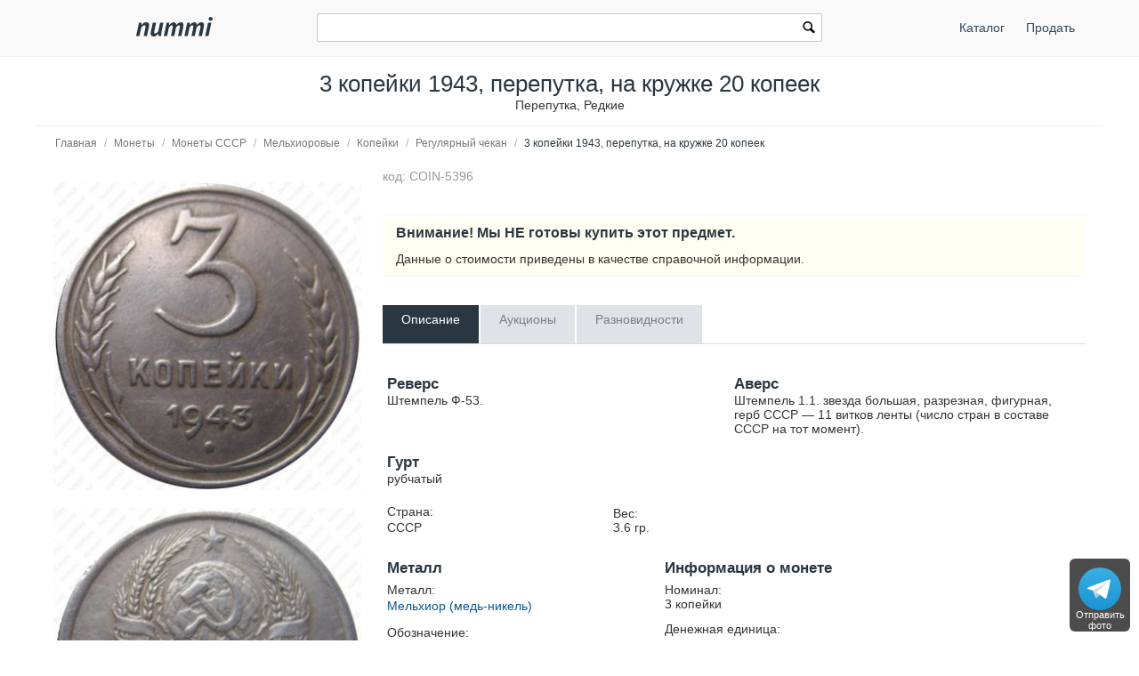

--- FILE ---
content_type: text/html; charset=utf-8
request_url: https://nummi.ru/ceny-monet/sssr/3-kopeyki-1943/
body_size: 21806
content:
<!DOCTYPE html><html lang="ru" dir="ltr" class="" ><head><title>Цена 3 копейки 1943 года, перепутка, на кружке 20 копеек</title><base href="https://nummi.ru/"><meta http-equiv="Content-Type" content="text/html; charset=utf-8" data-ca-mode=""><meta name="viewport" content="initial-scale=1.0, width=device-width"><meta name="description" content="Стоимость и описание монеты 3 копейки 1943 года, перепутка. Разновидность: на кружке 20 копеек."><meta name="format-detection" content="telephone=no"><link rel="canonical" href="https://nummi.ru/ceny-monet/sssr/3-kopeyki-1943/"><link href="https://nummi.ru/images/logos/75/favic.svg" rel="shortcut icon" type="image/svg"><link rel="preconnect" href="https://static.nummi.ru/" crossorigin><link rel="dns-prefetch" href="https://static.nummi.ru/" ><style>@font-face{font-display:fallback;font-family:glyphs;font-style:normal;font-weight:400;src:url(https://nummi.ru/design/themes/responsive/media/fonts/glyphs.eot);src:url(https://nummi.ru/design/themes/responsive/media/fonts/glyphs.eot?1593270317#iefix) format("embedded-opentype"),url(https://nummi.ru/design/themes/responsive/media/fonts/glyphs.woff) format("woff"),url(https://nummi.ru/design/themes/responsive/media/fonts/glyphs.ttf) format("truetype"),url(https://nummi.ru/design/themes/responsive/media/fonts/glyphs.svg?1593270317#glyphs) format("svg")} @font-face{font-display:fallback;font-family:'PT Sans';font-style:normal;font-weight:400;src:local('PT Sans'),local(PTSans-Regular),url(//fonts.gcom/s/ptsans/v11/jizaRExUiTo99u79D0aEww.woff) format("woff")} .banner-button{background-position:0 50%;background-repeat:no-repeat;box-sizing:border-box;display:inline-block;font-size:15px;font-weight:600;margin-top:5px;min-width:150px;padding:10px 15px;padding-left:29px} .banner-button.email{background-image:url(https://nummi.ru/images/email-48.png);background-size:24px} .banner-button.phone{background-image:url(https://nummi.ru/images/phone-48.png);background-size:24px} .banner-button.whatsapp{background-image:url(https://nummi.ru/images/whatsapp-48.png);background-size:28px} .checkbox,.radio,input[type=checkbox],input[type=radio]{box-sizing:border-box;margin:-4px 6px 0 0;padding:0;vertical-align:middle} .clearfix:after{clear:both;clear:both} .clearfix:after,.clearfix:before,.container-fluid:after,.container-fluid:before,.row-fluid:after,.row-fluid:before,.ty-menu__items:after,.ty-menu__items:before{content:"";display:table;line-height:0;width:100%} .cm-hint{color:#737373} .container-fluid .ty-footer-grid__full-width{padding-left:15px;padding-right:15px} .container-fluid.header{border-bottom:1px solid #f0f0f0;margin-bottom:10px;padding:15px 0;text-align:center} .container-fluid.header h1,body{margin:0} .container-fluid:after,.row-fluid:after{clear:both} .content-grid.full-width{margin:0;max-width:100%;padding:0} .filter-subcats h4,h4{margin-bottom:5px} .hidden{display:none;visibility:visible} .icon-image,.ty-icon-arrow-down,.ty-icon-arrow-down-left,.ty-icon-arrow-down-right,.ty-icon-arrow-left,.ty-icon-arrow-right,.ty-icon-arrow-up,.ty-icon-arrow-up-left,.ty-icon-arrow-up-right,.ty-icon-article-alt,.ty-icon-back,.ty-icon-ban-circle,.ty-icon-basket,.ty-icon-bubble,.ty-icon-calendar,.ty-icon-cancel,.ty-icon-cancel-circle,.ty-icon-cart,.ty-icon-chart-bar,.ty-icon-chat,.ty-icon-cog,.ty-icon-courier,.ty-icon-cw,.ty-icon-d-arrow,.ty-icon-doc-text,.ty-icon-docs,.ty-icon-down-dir,.ty-icon-down-micro,.ty-icon-down-open,.ty-icon-download,.ty-icon-edit,.ty-icon-eye-close,.ty-icon-eye-open,.ty-icon-facebook,.ty-icon-feed,.ty-icon-file,.ty-icon-flight,.ty-icon-folder,.ty-icon-folder-open,.ty-icon-gift,.ty-icon-handler,.ty-icon-heart,.ty-icon-help-circle,.ty-icon-image,.ty-icon-instagram,.ty-icon-left-circle,.ty-icon-left-dir,.ty-icon-left-open,.ty-icon-left-open-thin,.ty-icon-live-edit,.ty-icon-location-arrow,.ty-icon-lock,.ty-icon-mail,.ty-icon-minus-circle,.ty-icon-ok,.ty-icon-plus,.ty-icon-plus-circle,.ty-icon-pointer,.ty-icon-popup,.ty-icon-print,.ty-icon-products-multicolumns,.ty-icon-products-without-options,.ty-icon-refresh,.ty-icon-right-circle,.ty-icon-right-dir,.ty-icon-right-open,.ty-icon-right-open-thin,.ty-icon-right-thin,.ty-icon-search,.ty-icon-shipping,.ty-icon-short-list,.ty-icon-square,.ty-icon-star,.ty-icon-star-empty,.ty-icon-star-half,.ty-icon-target,.ty-icon-th-list,.ty-icon-trashcan,.ty-icon-twitter,.ty-icon-up-dir,.ty-icon-up-micro,.ty-icon-up-open,.ty-icon-upload,.ty-icon-user,.ty-icon-wrench,.ty-icon-youtube,.ty-icon-zoom-in,.ty-icon-zoom-out{-webkit-font-smoothing:antialiased;font-family:glyphs;font-style:normal;font-variant:normal;font-weight:400;line-height:1;speak:none;text-transform:none} .is-hover-menu .ty-menu__item-link,.is-hover-menu.ty-menu__item-active .ty-menu__item-link,.no-touch .ty-menu__item:hover .ty-menu__item-link{background:0 0;color:#27b700} .is-hover-menu .ty-menu__submenu-items,.no-touch .ty-menu__item:hover .ty-menu__submenu-items,footer,header{display:block} .no-touch .ty-text-links__a:hover,.ty-menu__submenu-items .ty-menu__submenu-link:hover,a:hover{color:#27b700} .notification-container{min-width:300px;position:fixed;right:40px;top:0;width:40%;z-index:1022} .row-fluid .span11{width:68.085106382979%} .row-fluid .span13{width:80.851063829787%} .row-fluid .span3{width:17.021276595745%} .row-fluid .span4{width:23.404255319149%} .row-fluid .span5{width:29.787234042553%} .row-fluid .span8{width:48.936170212766%} .row-fluid [class*=span]:first-child,.ty-text-links .ty-level-0{margin-left:0} .row-fluid,.row-fluid .span16{width:100%} .section-container{border-top:1px solid #f0f0f0;padding-bottom:25px;padding-top:25px;position:relative} .sticky-contacts{background:RGBA(0,0,0,.7);border-radius:6px;bottom:10px;display:inline;position:fixed;right:10px;text-align:center;width:68px} .sticky-contacts .banner-button{background-repeat:no-repeat;font-size:11px;font-weight:400;margin:0;min-width:55px;padding:57px 0 0} .sticky-contacts .banner-button.whatsapp{background-image:url(https://nummi.ru/images/whatsapp-192.png);background-position:50% 5px;background-size:48px;color:#fff} .sticky-contacts .banner-button.telegram{background-image:url(https://nummi.ru/images/telegram.svg);background-size: 48px;background-position: 50% 10px;color: #fff} .top-logo{margin-top:0;padding:2px 0 7px} .sticky-contacts .banner-button.phone{background-image:url(https://nummi.ru/images/phone-192.png);background-position:50% 5px;background-size:48px;color:#fff} .top-logo{margin-top:0;padding:2px 0 7px} .touchevents body{cursor:pointer} .touchevents.mouseevents body{cursor:initial} .ty-ajax-loading-box{-moz-border-radius:5px;-webkit-border-radius:5px;background:url(https://nummi.ru/design/themes/responsive/media/images/icons/ajax_loader.svg) no-repeat 10px 10px #0d0d0d;border-radius:5px;display:none;left:50%;margin-left:-26px;margin-top:-26px;min-height:52px;opacity:.8;overflow:visible;padding:0;position:fixed;right:50%;top:50%;width:52px;z-index:100001} .ty-ajax-overlay{bottom:0;display:none;left:0;position:fixed;right:0;top:0;z-index:10000} .ty-breadcrumbs{color:#fff;padding:0 105px 10px 0;position:relative} .ty-breadcrumbs__a{color:#757575;display:inline-block} .ty-breadcrumbs__a,.ty-breadcrumbs__arrow,.ty-breadcrumbs__current{padding:2px} .ty-breadcrumbs__a,.ty-breadcrumbs__current,.ty-breadcrumbs__slash{font-size:12px} .ty-breadcrumbs__current,.ty-subheader,.ty-wysiwyg-content h3,h1,h2,h3,h4,h5,h6{color:#2a3741} .ty-breadcrumbs__slash{color:#a5afb9;display:inline-block;margin:0 6px;padding:2px 0} .ty-center{text-align:center} .ty-float-right{float:right} .ty-footer-menu__icon-hide,.ty-footer-menu__icon-open{color:#a3aaaf;display:none} .ty-helper-container{background:transparent repeat scroll;position:relative} .ty-icon-down-open:before{content:"\e019"} .ty-icon-search:before{content:"\e029";font-family:inherit} .ty-icon-up-open:before{content:"\e01c"} .ty-logo-container__image{display:inline-block;text-decoration:none} .ty-menu__item{display:block;float:left;padding:0} .ty-menu__item-toggle-active .ty-menu__icon-open{display:none} .ty-menu__item.ty-menu__item-active .ty-menu__item-link{background:0 0;color:#000;display:list-item;font-weight:600;list-style:disc inside} .ty-menu__submenu .ty-menu__submenu-items{padding:10px 0;position:absolute;right:0;z-index:999} .ty-menu__submenu .ty-menu__submenu-items .ty-menu__submenu-item-active a{background:0 0;color:#000;display:list-item;list-style:disc inside;padding:6px} .ty-menu__submenu-item a{display:block;padding:1px 0 5px 15px;width:100%} .ty-menu__submenu-list{margin:0;padding:0} .ty-relative{position:relative} .ty-rub{font:inherit Arial} .ty-search-block{margin:15px 0;position:relative} .ty-search-block form{padding-right:0} .ty-search-magnifier{background:0 0;border:none;color:#000;cursor:pointer;font-size:120%;height:26px;padding:0;position:absolute;right:5px;top:5px;width:20px} .ty-sidebox__title a,.ty-sidebox__title span,.ty-sidebox__title-wrapper{color:#000;font-weight:600;text-transform:none} .ty-sidebox__title-toggle{color:#b4bcc4;cursor:pointer;float:left;font-size:25px;position:absolute;right:0;text-align:center;top:0;visibility:hidden;width:35px;z-index:100} .ty-text-links{margin:0 0 6px} .ty-text-links .ty-text-links .ty-text-links__active .ty-text-links__a,.ty-text-links__active .ty-text-links__a{color:#000;font-weight:600} .ty-text-links:first-child{padding-top:0} .ty-text-links__item{display:block;margin-right:15px;position:relative} .ty-text-links__item.ty-level-1 .ty-text-links__a{color:#0a5692;font-weight:400} .ty-tygh{-moz-box-sizing:border-box;-webkit-box-sizing:border-box;box-sizing:border-box} .ty-wysiwyg-content h1,.ty-wysiwyg-content h2,.ty-wysiwyg-content h3{margin-bottom:10px;margin-top:20px} .ty-wysiwyg-content h3{margin-bottom:0} .ty-wysiwyg-content td,.ty-wysiwyg-content th{padding:5px} .ty-wysiwyg-content ul{list-style-type:disc;padding:0 0 0 20px} .tygh-content .container-fluid{background-color:transparent;padding-bottom:40px} .tygh-footer .ty-footer-grid{background:#fcfcfc;border-top:1px solid #f0f0f0;min-width:none;padding:0;width:auto} .tygh-top-panel{background-color:#f9f9f9;background-image:none;border-bottom:1px solid #f0f0f0;padding:0} [class*=span]{float:left;margin-left:20px;min-height:1px} [class*=ty-icon-]:before{font-family:inherit;font-family:inherit} a{-moz-transition:none;-o-transition:none;-webkit-transition:none;border-bottom:0;color:#0a5692;cursor:pointer;font:400 14px 'PT Sans',sans-serif;outline:0;text-decoration:none;transition:none;transition:none} a:active,a:hover{outline:0} a:focus{outline:thin dotted} b,strong{font-weight:600} body,div,li,p{box-sizing:border-box;color:#333;font:400 14px 'PT Sans',sans-serif} button,html input[type=button],input[type=reset],input[type=submit]{-webkit-appearance:button} button,input{line-height:normal} button,input,select,textarea{font-family:inherit;margin:0} button,select{text-transform:none} form{display:block;margin-top:0} h1{display:block;margin-block-end:.67em;margin-block-start:.67em;margin-inline-end:0;margin-inline-start:0} h1,h2{font:400 26px 'PT Sans',sans-serif;text-decoration:none} h1,h2,h3,h4,h5,h6{margin:0 0 15px} h4 span.ty-sidebox__title-wrapper{font-size:16px} hr{-moz-box-sizing:content-box;border:0;border-bottom:1px solid #edeff1;box-sizing:content-box;display:block;height:0;margin-block-end:.5em;margin-block-start:.5em;margin-inline-end:auto;margin-inline-start:auto;overflow:hidden;unicode-bidi:isolate} html{-ms-text-size-adjust:100%;-webkit-text-size-adjust:100%} img{border:0;font-size:0;height:auto;max-width:100%;vertical-align:middle} input{-webkit-appearance:textfield;-webkit-rtl-ordering:logical;-webkit-writing-mode:horizontal-tb;cursor:text;font:400 13.3333px Arial;letter-spacing:normal;text-align:start;text-indent:0;text-rendering:auto;text-shadow:none;text-transform:none;word-spacing:normal} input.ty-search-block__input{-moz-box-sizing:border-box;-moz-transition:all .2s ease-in-out;-o-transition:all .2s ease-in-out;-webkit-box-sizing:border-box;-webkit-transition:all .2s ease-in-out;border:1px solid #465f73;border-radius:2px;box-sizing:border-box;display:block;font-size:13px;height:33px;padding:7px 30px 7px 10px;transition:all .2s ease-in-out;width:100%} input[type=hidden i]{-webkit-appearance:initial;background-color:initial;border:initial;cursor:default;display:none;padding:initial} input[type=number],input[type=password],input[type=tel],input[type=text]{-moz-box-sizing:border-box;-webkit-appearance:none;-webkit-appearance:none;-webkit-box-sizing:border-box;background:#fff;border-radius:2px;box-sizing:border-box;font-family:'PT Sans',sans-serif;font-style:normal;font-weight:400;height:32px} input[type=number],input[type=password],input[type=tel],input[type=text],select,textarea{-moz-box-sizing:border-box;-webkit-box-sizing:border-box;background:#fff;border:1px solid #c2c9d0;box-sizing:border-box;font:400 14px 'PT Sans',sans-serif;padding:4px 8px} input[type=number]:focus,input[type=password]:focus,input[type=tel]:focus,input[type=text]:focus,textarea:focus{-moz-transition:border .2s linear 0s;-o-transition:border .2s linear 0s;-webkit-transition:border .2s linear 0s;border-color:#0a5692;outline:0;transition:border .2s linear 0s} li{list-style:none;margin:0;padding:2px 0;text-indent:0} p{margin:0;padding:6px 0} ul{box-sizing:border-box;display:block;list-style:none;margin:0;padding:0} ul ul{margin-block-end:0;margin-block-start:0} @media print { .ty-footer-menu div{display:none} } *{-webkit-tap-highlight-color:transparent} .cm-hint{color:#737373} .container-fluid{margin:0 auto;max-width:1200px;min-width:280px;padding-left:20px;padding-right:20px} .container-fluid .ty-footer-grid__full-width{padding-left:15px;padding-right:15px} .container-fluid:after,.container-fluid:before,.row-fluid:after,.row-fluid:before,.ty-menu__items:after,.ty-menu__items:before{content:"";display:table;line-height:0;width:100%} .container-fluid:after,.row-fluid:after,.ty-menu__items:after{clear:both} .desktop-filters .ty-horizontal-product-filters-dropdown__content,.ty-menu__submenu .ty-menu__submenu-items{background-color:#fff;border:1px solid #d3d3d3;box-shadow:0 0 5px rgba(0,0,0,.25);min-width:220px;overflow:hidden;padding-top:10px;position:absolute;z-index:999} .menu-top-right{float:right} .top-logo{margin-top:0;padding:2px 0 7px} .ty-accordion .ui-accordion-header{-moz-user-select:none;-ms-user-select:none;-o-user-select:none;-webkit-user-select:none;background:#e5ebec;background-image:none;border:0;border-radius:0;color:#7c7e80;cursor:pointer;font:400 14px 'PT Sans',sans-serif;margin-top:5px;padding:8px 12px;position:relative;text-decoration:none;user-select:none} .ty-accordion .ui-accordion-header-icon{background:none;overflow:visible;position:absolute;right:10px;text-indent:0;top:5px} .ty-accordion .ui-accordion-header-icon:before{-moz-osx-font-smoothing:grayscale;-webkit-font-smoothing:antialiased;content:"\e019";font:400 25px/1 glyphs;speak:none;text-transform:none} .ty-accordion .ui-accordion-header.ui-state-active{background:#bdc3c7;color:#fff} .ty-center{text-align:center} .ty-float-left{float:left} .ty-footer-general__body{margin:10px 0 20px} .ty-footer-general__header{color:#333;cursor:pointer;font-size:19px;font-weight:400;margin-bottom:0;padding-top:20px;position:relative} .ty-footer-menu{color:#9ba1a7} .ty-footer-menu__icon-hide,.ty-footer-menu__icon-open{color:#a3aaaf;display:none} .ty-icon-down-open,.ty-icon-search,.ty-icon-short-list,.ty-icon-up-open{-webkit-font-smoothing:antialiased;font-family:glyphs;font-style:normal;font-variant:normal;font-weight:400;line-height:1;speak:none;text-transform:none} .ty-icon-down-open:before{content:"\e019"} .ty-icon-search:before{content:"\e029"} .ty-icon-short-list:before{content:"\e022"} .ty-icon-up-open:before,.ty-accordion .ui-accordion-header.ui-state-active .ui-accordion-header-icon:before{content:"\e01c"} .ty-logo-container__image{display:inline-block;text-decoration:none} .ty-menu__item .ty-menu__item-link{-moz-box-sizing:border-box;-webkit-box-sizing:border-box;box-sizing:border-box;color:#34495e;cursor:pointer;display:block;margin-top:9px;min-height:46px;padding:13px 20px;position:relative} .ty-menu__item-active a.ty-menu__item-link{color:#000;font-weight:600} .ty-menu__item.ty-menu__item-active .ty-menu__item-link{background:0 0;display:list-item;list-style:disc inside} .ty-menu__items{background:0 0;position:relative} .ty-menu__submenu{left:0;left:0;padding-left:10px} .ty-menu__submenu-item-header{border-bottom:none;margin-bottom:0;min-height:15px} .ty-menu__submenu-item-header .ty-menu__submenu-link{color:#0a5692;display:block;font-weight:700;padding:8px 0 8px 15px;width:100%} .ty-menu__submenu-item-header-active .ty-menu__submenu-link{color:#000;display:list-item;list-style:disc outside} .ty-menu__submenu-items{display:none} .ty-menu__submenu-items .ty-menu__submenu-item{margin-bottom:5px padding:0} .ty-menu__submenu-items .ty-menu__submenu-link:hover,a:hover{color:#27b700} .ty-menu__submenu-items .ty-top-mine__submenu-col{display:inline-block;margin:0;min-width:139px;vertical-align:top;width:100%} .ty-menu__submenu-items .ty-top-mine__submenu-col:last-child{margin-right:1px} .ty-relative{position:relative} .ty-search-block{margin:15px 0;position:relative} .ty-search-block__input:focus{background-color:#fff;border:1px solid #0a5692;outline:0} .ty-search-magnifier{background:0 0;border:none;color:#000;cursor:pointer;font-size:120%;height:26px;padding:0;position:absolute;right:5px;top:5px;width:20px} .ty-text-links .ty-level-1{margin-left:10px} .ty-text-links:first-child{padding-top:0} .ty-wysiwyg-content{word-wrap:break-word} .tygh-footer{min-height:36px} .tygh-footer .container-fluid{max-width:100%;padding:0;width:auto} .tygh-footer .ty-footer-grid__full-width{float:none;width:auto} .ui-icon{display:block;height:16px;width:16px} .visible-phone{display:none!important} .visible-phone.menu-top-right{position:absolute;right:0;top:8px} [class*=ty-icon-]:before{font-family:inherit} a:hover{color:#073a62} button{-webkit-appearance:button;cursor:pointer;text-transform:none} button,input{font-family:inherit;font-size:100%;line-height:normal;margin:0} button::-moz-focus-inner,input::-moz-focus-inner{border:0;padding:0} div.ty-menu__submenu{padding-left:10px;padding-left:10px} h2{color:#333;font:400 26px 'PT Sans',sans-serif;margin:0 0 15px;text-decoration:none} img{font-size:0;font-size:0;height:auto;height:auto;max-width:100%;max-width:100%;vertical-align:middle;vertical-align:middle} input.ty-search-block__input{-moz-box-sizing:border-box;-moz-transition:all .2s ease-in-out;-o-transition:all .2s ease-in-out;-webkit-box-sizing:border-box;-webkit-transition:all .2s ease-in-out;border:1px solid #465f73;border-radius:2px;box-sizing:border-box;display:block;font-size:13px;height:33px;padding:7px 30px 7px 10px;transition:all .2s ease-in-out;width:100%} input[type=text]{-moz-box-sizing:border-box;-webkit-appearance:none;-webkit-box-sizing:border-box;background:#fff;border:1px solid #c2c9d0;border-radius:0;border-radius:2px;box-sizing:border-box;font:400 14px 'PT Sans',sans-serif;height:32px;padding:4px 8px} input[type=text]:focus{-moz-transition:border .2s linear 0s;-o-transition:border .2s linear 0s;-webkit-transition:border .2s linear 0s;border-color:#0a5692;outline:0;transition:border .2s linear 0s} p{margin:0;padding:6px 0} ul{list-style:none;margin:0;padding:0} @media (max-width:979px) { .ty-footer-menu{padding:0 10px} } @media (min-width:768px) and (max-width:979px) { .row-fluid .span11{width:68.085106382979%} .row-fluid .span3{width:17.021276595745%} .row-fluid .span4{width:23.404255319149%} .row-fluid .span5{width:29.787234042553%} .row-fluid .span8{width:48.936170212766%} .row-fluid [class*=span]{-moz-box-sizing:border-box;-webkit-box-sizing:border-box;box-sizing:border-box;display:block;float:left;margin-left:1.3774104683196%} .row-fluid [class*=span]:first-child{margin-left:0} .row-fluid,.row-fluid .span16{width:100%} .row-fluid:after{clear:both;clear:both} .row-fluid:after,.row-fluid:before{content:"";display:table;line-height:0;width:100%} .screen--sm-large .top-grid .span12{width:58%} .ty-footer-general__body{display:block!important} .ty-menu__item .ty-menu__item-link{padding:14px 12px} .ty-top-mine__submenu-col:nth-child(4n){margin-right:0} [class*=span]{float:left;margin-left:10px;min-height:1px} } .tooltip{-moz-border-radius:3px;-webkit-border-radius:3px;background:rgba(0,0,0,0.8);border-radius:3px;color:#fff;display:none;filter:alpha(opacity=100);font-weight:400;max-width:200px;opacity:1;padding:9px;text-align:left;z-index:10000} .tooltip-arrow{border-color:transparent transparent rgba(0,0,0,0.8);border-style:solid;border-width:0 0 10px 10px;display:block;height:0;position:absolute;right:3px;top:-10px;width:0} .tooltip.right{padding:9px;text-align:left!important} @media (max-width:380px) { .container-fluid.header h1{font-size:27px} .ty-logo-container{padding:15px 0} } @media (max-width:250px) { .top-logo{float:none;margin:0 auto;width:100%} } @media (max-width:767px) { .cm-combination.open .ty-footer-menu__icon-hide,.ty-footer-menu__icon-up-open,.ty-top-mine__submenu-col .ty-menu__icon-open.ty-icon-down-open,.ty-menu__submenu-items .ty-menu__item-toggle-active .ty-menu__icon-hide{display:inline-block} .hidden-phone,.menu-top-right .ty-menu__menu-btn.visible-phone,.ty-menu__item-toggle-active .ty-icon-down-open{display:none!important} .homepage-menu.menu-top-right{right:0} .menu-top-right{padding-top:9px} .menu-top-right .ty-menu__icon-hide,.menu-top-right .ty-menu__icon-open{float:right;padding-right:12px} .menu-top-right .ty-menu__item{border:none;display:inline-block} .menu-top-right .ty-menu__item .ty-menu__item-link{margin-top:0;text-align:center} .menu-top-right .ty-menu__item .ty-menu__item-toggle-active{background:RGBA(0,0,0,.05)} .menu-top-right .ty-menu__item-toggle{color:transparent;height:46px;width:100%} .menu-top-right .ty-menu__submenu .ty-menu__submenu-item-header .ty-menu__submenu-link{padding:13px 20px} .menu-top-right .ty-menu__submenu .ty-menu__submenu-items .ty-menu__submenu-item .ty-menu__submenu-link{padding:12px 12px 12px 0} .menu-top-right div.ty-menu__submenu,.ty-menu__submenu .ty-menu__submenu-items{padding:0} .row-fluid{width:100%} .row-fluid [class*=span],[class*=span]{-moz-box-sizing:border-box;-webkit-box-sizing:border-box;box-sizing:border-box;display:block;float:none;margin-left:0;width:100%} .top-logo{float:left} .top-logo-grid{margin:0;padding:0} .top-logo-grid:after{clear:both} .top-logo-grid:after,.top-logo-grid:before{content:"";display:table;line-height:0;width:100%} .ty-breadcrumbs{padding-right:0} .ty-footer-general__body{display:none;margin:0} .ty-footer-general__body .ty-text-links__item{border-bottom:1px solid #edeff1;margin-bottom:0;padding:15px 0;padding-left:20px} .ty-footer-general__header{border-bottom:1px solid #dadcde;color:#333;font-weight:400;padding:15px 30px 15px 0} .ty-footer-grid__full-width .ty-float-left{float:none} .ty-footer-menu__icon-hide,.ty-footer-menu__icon-open{color:#bfbfbf;cursor:pointer;display:inline-block;font-size:40px;position:absolute;right:0;top:12px} .ty-icon-short-list{padding-right:4px} .ty-logo-container{margin:0;text-align:center} .ty-menu__icon-hide,.ty-menu__icon-open{line-height:46px} .ty-menu__item{border-bottom:1px solid #293a4a;display:none;float:none;margin-right:0;padding:0;position:relative} .ty-menu__item .ty-menu__item-link{position:static} .ty-menu__item-toggle{cursor:pointer;font-size:35px;position:absolute;right:0;text-align:center;top:0;z-index:100} .ty-menu__item-toggle:hover{color:#fff} .ty-menu__item:last-child,.ty-menu__menu-btn{border-bottom:0;box-shadow:none} .ty-menu__items .ty-menu__items-show{border-bottom:0;display:block!important} .ty-menu__items .ty-menu__submenu .ty-top-mine__submenu-col .ty-menu__item-toggle{color:#bfbfbf} .ty-menu__submenu .ty-menu__submenu-item-header .ty-menu__submenu-link{display:block;padding:13px 40px} .ty-menu__submenu .ty-menu__submenu-items .ty-menu__submenu-item{border-bottom:1px solid #d8d8d8;margin:0;padding-left:15px} .ty-menu__submenu .ty-menu__submenu-items .ty-menu__submenu-item .ty-menu__submenu-link{display:block;padding:12px 30px 12px 40px} .ty-menu__submenu .ty-menu__submenu-items .ty-menu__submenu-item-active a{background:0 0;color:#000} .ty-menu__submenu .ty-top-mine__submenu-col{display:block;margin:0;padding:0;position:relative} .ty-menu__submenu .ty-top-mine__submenu-col .ty-menu__submenu-item{padding:0;padding-left:35px;position:relative} .ty-menu__submenu .ty-top-mine__submenu-col .ty-menu__submenu-item-header{-moz-box-sizing:border-box;-webkit-box-sizing:border-box;border-bottom:1px solid #d8d8d8;box-sizing:border-box;margin:0;min-height:45px;padding-bottom:0;text-transform:uppercase} .ty-menu__submenu .ty-top-mine__submenu-col .ty-menu__submenu-item-header-active{background:#e0e0e0} .ty-menu__submenu-items{background:#ededed;position:static} .ty-search-block{margin:0 0 10px} .ty-top-mine__submenu-col .ty-menu__icon-hide,.ty-top-mine__submenu-col .ty-menu__icon-down-open,.cm-combination .ty-footer-menu__icon-hide,.ty-footer-menu__icon-up-open,.cm-combination.open .ty-footer-menu__icon-open.ty-icon-down-open,.ty-menu__icon-hide,.menu-top-right .ty-icon-down-open,.ty-menu__icon-hide,.ty-menu__item:hover .ty-menu__submenu-items,.ty-menu__submenu .ty-top-mine__submenu-col .ty-menu__submenu-list,.ty-menu__item-toggle-active .ty-menu__icon-hide{display:none} .visible-phone{display:inherit!important} } @media (min-width:1224px) { .row-fluid [class*=span]{-moz-box-sizing:border-box;-webkit-box-sizing:border-box;box-sizing:border-box;display:block;float:left;margin-left:2.1276595744681%} .row-fluid [class*=span]:first-child{margin-left:0} .row-fluid,.row-fluid .span16{width:100%} .row-fluid:after{clear:both} .row-fluid:after,.row-fluid:before{content:"";display:table;line-height:0;width:100%} .top-logo-grid{margin:0;padding:0} .ty-footer-general__body{display:block!important} .ty-footer-general__body,.ty-footer-menu__items{display:block!important;margin:10px 0 20px} } @media (min-width:768px) { .ty-menu__item{display:block!important} .ty-menu__item .ty-menu__item-link{padding:14px 12px} .ty-menu__item.ty-menu__menu-btn,.ty-menu__menu-btn,.visible-phone{display:none!important} .ty-top-mine__submenu-col:nth-child(4n){margin-right:0} .visible-desktop{display:inherit!important} } .live-search-box{display:block;position:absolute;top:32px;z-index:200;outline:0;border-right:1px solid #ccc;border-bottom:1px solid #ccc;border-left:1px solid #ccc;background-color:#fcfcfc;background-image:none;box-shadow:none;width:100%;min-width:400px;-o-box-sizing:border-box;-ie-box-sizing:border-box;-moz-box-sizing:border-box;-webkit-box-sizing:border-box;box-sizing:border-box}.live-search-box .ty-no-items{margin-bottom:0}.live-image-container{margin-right:10px;display:block;float:left}.live-info-container{display:block;margin-left:60px}.live-product-name{display:block;overflow:hidden;text-overflow:ellipsis;text-align:left;color:#666}.live-product-price{display:block}.live-product-code{display:block}.live-item-li{padding:5px 10px 5px 10px}.live-item-li:hover{background-color:#f7f7f7}.live-item-li a{text-decoration:none}.live-match-higthlight{font-weight:700;color:#000}.live-bottom-buttons{text-align:center;padding:10px;margin-top:5px;border-top:1px #c8c8c8 solid}.live-left-bottom-buttom,.live-right-bottom-buttom{display:none;float:left;min-height:15px}.live-left-bottom-buttom{text-align:left;width:28%}.live-middle-bottom-buttom{text-align:left;width:44%}.live-right-bottom-buttom{text-align:right;width:28%}.live-search-box</style><style>.ty-logo-container{margin-top:2px;padding:15px;position: relative;} .ar_description ul.coin-list,.coin-list ul{list-style-type:none;padding:0} .ar_description_wrap{padding-bottom:15px} .au-cell{border:1px solid #f0f0f0;display:table-cell;margin-bottom:10px;min-width:80px;text-align:center} .au-cell div{line-height:22px;padding:5px 10px} .au-row{display:table-row} .au-sostoyanie{border-bottom:1px solid #f0f0f0} .au-table{border-collapse:collapse;display:table} .auc-descr-cell span,.auc-descr-cell strong{display:block} .auc-descr-cell strong{font-size:16px} .auction-prices-summary h2{font-size:17px;font-weight:600} .coin-list .coin-sublist{float:left;font-weight:600;padding:5px 30px 15px 5px} .coin-string{background:#f9f9f9;color:#000;display:block;margin:2px 0 5px;padding:2px 3px} .content-description{line-height:1.4} .easyzoom{display:inline-block;position:relative;*display:inline;*zoom:1} .easyzoom img{vertical-align:bottom;vertical-align:bottom} .easyzoom--adjacent .easyzoom-flyout{height:100%;left:100%;margin-left:20px;top:0;width:100%} .easyzoom--overlay .easyzoom-flyout{height:100%;left:0;top:0;width:100%} .easyzoom-flyout{background:#FFF;overflow:hidden;position:absolute;z-index:100} .easyzoom-notice{background:#FFF;box-shadow:0 0 10px #888;left:50%;line-height:2em;margin:-1em 0 0 -5em;position:absolute;text-align:center;top:50%;width:10em;z-index:150} .easyzoom.is-error img{cursor:not-allowed} .easyzoom.is-loading img{cursor:progress} .easyzoom.is-ready img{cursor:crosshair} .object-container{overflow:auto;overflow:auto;padding:10px 20px 0} .owl-buttons{color:#56636f} .owl-carousel .owl-item{float:left;min-height:32px} .owl-carousel .owl-wrapper{-webkit-transform:translate3d(0px,0px,0px);align-content:center;display:none;display:flex!important;position:relative} .owl-carousel .owl-wrapper-outer{overflow:hidden;position:relative;width:100%} .owl-controls{-moz-user-select:none;-ms-user-select:none;-o-user-select:none;-webkit-tap-highlight-color:rgba(0,0,0,0);-webkit-user-select:none;user-select:none} .owl-controls .owl-page,.owl-controls .owl-buttons div{cursor:pointer} .product-auctions{table-layout:fixed} .product-auctions .auc-price-cell{font-size:15px;padding-top:8px;text-align:left;vertical-align:top;width:100px} .product-auctions .auction-link{color:#aaa;display:block;font-size:12px;max-width:50%;overflow:hidden;padding:3px 0;text-overflow:ellipsis;white-space:nowrap} .sell-yours{background:#fffef2;border-bottom:1px solid #f9f9f9;border-top:1px solid #f9f9f9;margin-top:25px;padding:10px 0 5px 15px} .sell-yours h3{margin:0;padding-bottom:6px} .single-line{display:block;max-width:100%;overflow:hidden;text-overflow:ellipsis;white-space:nowrap} .swiper-button-next,.swiper-button-prev{align-items:center;display:flex;height:var(--swiper-navigation-size);justify-content:center;margin-top:calc(-1 * var(--swiper-navigation-size)/ 2);position:absolute;top:50%;width:calc(var(--swiper-navigation-size)/ 44 * 27);z-index:10} .swiper-button-next,.swiper-container-rtl .swiper-button-prev{left:auto;right:10px} .swiper-button-next.swiper-button-disabled,.swiper-button-prev.swiper-button-disabled{cursor:auto;opacity:.35;pointer-events:none} .swiper-button-next:after,.swiper-button-prev:after{text-transform:none!important} .swiper-button-prev,.swiper-container-rtl .swiper-button-next{left:10px;right:auto} .swiper-container{list-style:none;margin-left:auto;margin-right:auto;overflow:hidden;padding:0;position:relative;z-index:1} .swiper-container .swiper-notification{left:0;opacity:0;pointer-events:none;position:absolute;top:0;z-index:-1000} .swiper-slide{flex-shrink:0;position:relative;transition-property:transform} .swiper-wrapper{box-sizing:content-box;display:flex;height:100%;position:relative;transition-property:transform;width:100%;z-index:1} .ty-column7{display:inline-block;margin-right:-.25em;vertical-align:top;width:14.285714285714%} .ty-compare-checkbox,.ty-grid-list__price .ty-features-list{display:none} .ty-grid-list__image{background:#fff;min-height:50px;padding:18px 0;position:relative;text-align:center} .ty-grid-list__item{border:1px solid transparent;padding:10px 10px 25px;position:relative} .ty-grid-list__item--overlay:hover{border-color:#acbdcd} .ty-grid-list__item-name .product-title{color:#0a5692;display:block;overflow:hidden;text-overflow:ellipsis;white-space:nowrap} .ty-grid-list__item:hover .ty-icon-left-circle,.ty-grid-list__item:hover .ty-icon-right-circle{visibility:visible} .ty-grid-list__price .au-list-prices,.ty-grid-list__no-price .au-list-prices{color:#8c8c8c;display:block;font-size:12px;text-align:center} .ty-grid-list__price .au-list-prices-wrap{float:none} .ty-icon-help-circle:before{content:"\e010"} .ty-icon-left-circle:before{content:"\e00e";content:\e00e} .ty-icon-right-circle:before{content:"\e00f";content:\e00f} .ty-image-zoom__flyout{border:1px solid #edeff1;border:1px solid;box-shadow:0 0 8px #edeff1;box-shadow:0 0 8px;opacity:0;opacity:0;transition:opacity var(--image-zoom-animation-time);transition:opacity var(--image-zoom-animation-time)} .ty-image-zoom__flyout img{max-width:unset} .ty-image-zoom__flyout--visible{opacity:1} .ty-image-zoom__wrapper{display:inline} .ty-previewer{-ms-flex-align:center;-webkit-box-align:center;align-items:center;display:-webkit-box;display:-ms-flexbox;display:flex;height:100%;justify-items:center;padding:10px 0;position:relative} .ty-product-block{display:table;margin:5px 0 30px;margin-top:5px;position:relative;table-layout:fixed;width:100%} .ty-product-block__img-wrapper{float:left;margin-right:0;max-width:100%;min-height:auto;min-width:auto;padding:0 0 10px;position:relative} .ty-product-block__img-wrapper img,.ty-center-block{margin:0 auto} .ty-product-block__sku{color:#989898;padding:5px 0 10px} .ty-product-feature{display:inline-block;padding:6px 1% 6px 0;width:32%} .ty-product-feature .ty-product-feature__multiple{list-style:none;padding-left:0} .ty-product-feature .ty-product-feature__multiple-item{list-style:none} .ty-product-feature-group{margin-bottom:10px;width:auto} .ty-product-feature-group .ty-product-feature{display:block;width:100%} .ty-product-feature-group .ty-subheader,.ty-wysiwyg-content h3{font-size:17px} .ty-product-feature__label{width:120px} .ty-product-feature__value{margin:0;max-width:500px} .ty-product-img{position:relative} .ty-product-switcher{padding:0 24px;position:absolute;right:0;top:3px;display:none} .ty-product-switcher span{color:#d0d6db;float:left;font-size:85%;padding:2px} .ty-product-switcher__a{cursor:pointer;display:inline-block;font-size:18px;padding:0;position:absolute;top:-2px} .ty-product-switcher__a-left{float:left;left:0} .ty-product-switcher__a-right{float:right;right:0} .ty-product-switcher__icon{color:#465f73} .ty-swiper-previewer:focus,.ty-swiper-previewer__button-prev.swiper-button-prev:focus,.ty-swiper-previewer__button-next.swiper-button-next:focus {outline:none} .ty-swiper-previewer{align-items:center;display:flex!important;height:calc(100% - 48px - 2 * 10px)!important;justify-content:center} .ty-swiper-previewer__button-prev.swiper-button-prev:hover,.ty-swiper-previewer__button-next.swiper-button-next:hover {opacity:.75} .ty-swiper-previewer__button-next.swiper-button-next:after{content:'\e01f'} .ty-swiper-previewer__button-prev.swiper-button-prev,.ty-swiper-previewer__button-next.swiper-button-next{color:#fff;cursor:pointer;outline:none} .ty-swiper-previewer__button-prev.swiper-button-prev:after{content:'\e020'} .ty-swiper-previewer__button-prev.swiper-button-prev:after,.ty-swiper-previewer__button-next.swiper-button-next:after{font-family:glyphs;font-size:60px} .ty-swiper-previewer__container{height:100%;margin:0 auto;max-width:100%;width:100%} .ty-swiper-previewer__dialog{height:100vh!important;left:0!important;margin-bottom:0!important;max-width:100vw!important;position:fixed;top:0!important;width:100vw!important} .ty-swiper-previewer__dialog .ui-dialog-titlebar.ui-widget-header{background:none;border:none} .ty-swiper-previewer__img {max-height:100%;max-width:calc(100% - 2 * 45px - 2 * 10px)} .ty-swiper-previewer__dialog .ui-dialog-titlebar.ui-widget-header .ui-icon-closethick{color:#fff;font-size:20px;height:20px;width:20px} .ty-swiper-previewer__img{max-height:100%;max-width:calc(100% - 2 * 45px - 2 * 10px)} .ty-swiper-previewer__object-container{background:none;height:100%!important;padding:0;width:100%} .ty-swiper-previewer__slide.swiper-slide{-ms-flex-align:center;-ms-flex-pack:center;-webkit-align-items:center;-webkit-justify-content:center;align-items:center;display:-ms-flexbox;display:-webkit-flex;display:flex;height:100%;justify-content:center;width:100%} .ty-tabs{border-bottom:1px solid #d9dde1;margin-top:30px;vertical-align:bottom} .ty-tabs__a,.ty-tabs .subtab a{color:#7c7e80;display:block;height:33px;padding:8px 21px 2px 18px;text-decoration:none} .ty-tabs__content{padding:15px 5px} .ty-tabs__item,.ty-tabs .subtab{-moz-transition:all 200ms;-o-transition:all 200ms;-webkit-transition:all 200ms;background:#dfe2e6;border-radius:0;cursor:pointer;float:left;margin:2px 2px 0 0;padding:0 0 0 3px;position:relative;transition:all 200ms;vertical-align:bottom;white-space:nowrap} .ty-tabs__item.active .ty-tabs__a{color:#fff} .ty-tabs__item.active,.ty-tabs .subtab.active{background:#2a3741} .ty-tabs__list{vertical-align:bottom} .ty-thumbs-wrapper .ty-icon-left-circle{left:3px} .ty-thumbs-wrapper .ty-icon-left-circle,.ty-thumbs-wrapper .ty-icon-right-circle{-moz-user-select:none;-ms-user-select:none;-o-user-select:none;-webkit-user-select:none;cursor:pointer;font-size:20px;height:20px;margin-top:-10px;position:absolute;top:50%;user-select:none;visibility:hidden;width:20px} .ty-thumbs-wrapper .ty-icon-right-circle{right:3px} .ty-tooltip-block{cursor:pointer;vertical-align:middle} .ty-wysiwyg-content h1,.ty-wysiwyg-content h2,.ty-wysiwyg-content h3{margin-bottom:10px;margin-top:20px} .ty-wysiwyg-content h3{margin-bottom:0} .ui-dialog .ui-dialog-content {-moz-border-radius:0 0 5px 5px;-moz-box-shadow:none;-webkit-border-radius:0 0 5px 5px;-webkit-box-shadow:none;background:none;border:0;border-radius:0 0 5px 5px;box-shadow:none;min-height:120px!important;overflow:auto;overflow:visible;padding:.5em 1em;padding:0;position:relative} .ui-button{cursor:pointer;display:inline-block;margin-right:.1em;overflow:visible;padding:0;position:relative;text-align:center;vertical-align:middle} .ui-button .ui-button-text{display:block;line-height:normal} .ui-button-icon-only .ui-button-text,.ui-button-icons-only .ui-button-text{padding:.4em;text-indent:-9999999px} .ui-dialog .ui-dialog-content{background:none;border:0;min-height:120px!important;overflow:visible;padding:0;position:relative} .ui-dialog .ui-dialog-titlebar{padding:13px 20px 10px;position:relative} .ui-dialog .ui-dialog-titlebar {-moz-border-radius:0;-webkit-border-radius:0;background:#f6f7f8;border:none;border-bottom:1px solid #d0d6db;border-radius:0;padding:.4em 1em;padding:13px 20px 10px;position:relative} .ui-dialog .ui-dialog-title {float:left;margin:.1em 0;overflow:hidden;text-overflow:ellipsis;white-space:nowrap;width:90%} .ui-dialog .ui-dialog-titlebar-close{height:20px;margin:-10px 0 0;padding:0;position:absolute;right:13px;top:27px;width:21px;z-index:99999} .ui-dialog-content {display:block!important;overflow:visible} .ui-front {z-index:100} .ui-helper-clearfix{min-height:0} .ui-helper-clearfix:after {clear:both} .ui-widget .ui-widget{font-size:1em} .ui-widget-content.ui-dialog{border:none;overflow:hidden;padding:0} .ui-icon {background-position:16px 16px;background-repeat:no-repeat;display:block;height:16px;overflow:hidden;text-indent:-99999px;width:16px} .ui-widget-header .ui-icon-closethick{-webkit-font-smoothing:antialiased;background:none;font:13px/1 glyphs;margin:-10px 0 0 -10px;opacity:.7;speak:none;text-indent:0} .ui-widget-header .ui-icon-closethick:before{-webkit-font-smoothing:antialiased;content:"\e009";font-family:glyphs;speak:none} .ui-widget-header .ui-state-default{background:none;border:0;outline:none} .ui-widget-overlay{background:url(../../../../../../../../design/themes/responsive/media/images/picker_bg_outside.png?1593270317) repeat-x 0 -100% scroll #000;filter:alpha(opacity=70);height:100%;left:0;margin:0;opacity:.7;overflow:hidden;padding:0;position:fixed;top:0;width:100%} div.ui-dialog .ui-dialog-title{color:#2c3e50;float:left;font-size:18px;font-weight:400;margin:0;overflow:hidden;padding-right:20px;text-overflow:ellipsis;white-space:nowrap;width:auto} svg:not(:root){overflow:hidden} .ty-product-switcher__a.disabled .ty-product-switcher__icon {color:#d3d3d3} .ty-product-list{border:1px solid #f0f0f0;margin-top:-1px;padding:10px 0 10px 10px} .ty-product-list .au-list-prices-wrap{padding:2px 0} .ty-product-list .ty-features-list span{display:block;padding:2px 0} .ty-product-list__content{overflow:hidden;padding:0 10px} .ty-product-list__image{float:left;position:relative} .ty-product-list__info{overflow-x:auto;overflow-y:hidden} .ty-product-list__item-name .product-title{font-size:130%} .content-description h2 {margin-bottom: 5px} @media (min-width: 1224px) { .ar_description{display:table-cell;padding:0 15px 0 0;width:50%} .ar_description_wrap{display:table} .g_description{display:table-row} .ty-product-feature-group{float:left;max-width:48%;min-width:40%;padding-right:1%;vertical-align:top} .ty-product-list .au-list-price{font-size:15px} .ty-product-list .au-list-prices-wrap{float:right} .ty-product-list .ty-features-list{float:left;max-width:70%;padding:0 15px 0 0} .ty-product-list__info{margin-right:5%} } @media (min-width:768px) { .ty-product-block__img-wrapper{width:350px} .ty-product-feature-group {float: left;max-width: 48%;min-width: 40%;padding-right: 1%;vertical-align: top} .ty-product-list__image .image-reload{display:block;height:150px;width:150px} } @media (min-width:768px) and (max-width:979px) { .au-cell {display: block;float: left} } @media (max-width:767px) { .ty-product-block__img-wrapper{width:100%;float:none} .ty-product-switcher{display: none} .au-table{display: flex;flex-direction: column;width: 100%} .au-row {display: table;width:100%} .au-cell {display: table-row;} .au-cell div {display: inline-block;min-width: 80px;box-sizing: content-box} .au-cell div:first-child{border-right: 1px solid #f0f0f0} .au-sostoyanie {border:none} .au-sostoyanie {text-align: right} .au-price {text-align: left} .ty-product-list__image{margin:0 0 15px} } @media screen and (max-width: 480px) { .ty-product-list__image{float:none;margin-bottom:25px;margin-right:0;text-align:center} } @media (max-width: 380px) { .ty-product-list{padding:10px 0} }</style></head> <body><div class="ty-tygh " id="tygh_container"> <div id="ajax_overlay" class="ty-ajax-overlay"></div> <div id="ajax_loading_box" class="ty-ajax-loading-box"></div> <div class="cm-notification-container notification-container"> </div> <div class="ty-helper-container " id="tygh_main_container"> <header> <div class="tygh-top-panel clearfix"> <div class="container-fluid top-grid"> <div class="row-fluid"> <div class="span4 top-logo-grid ty-relative" > <div class="top-logo ty-center "> <div class="ty-logo-container"> <a href="https://nummi.ru/" title=""> <img class="ty-pict ty-logo-container__image cm-image" loading="lazy" id="det_img_1772346" src="https://nummi.ru/images/logos/75/nummi-logo.svg" width="86" height="22" alt="" title=""/> </a> </div> </div> </div> <div class="span8 search-header" > <!--fpc_exclude_49_289--> <div class=" cp-live-search-" > <div class="ty-search-block"> <form action="https://nummi.ru/" name="search_form" method="get"> <input type="hidden" name="match" value="all"> <input type="hidden" name="subcats" value="Y"> <input type="hidden" name="pcode_from_q" value="Y"> <input type="hidden" name="pshort" value="Y"> <input type="hidden" name="pfull" value="Y"> <input type="hidden" name="pname" value="Y"> <input type="hidden" name="pkeywords" value="Y"> <input type="hidden" name="search_performed" value="Y"> <div id="live_reload_box"> <input type="hidden" class="search_input" name="search_id" value=""> </div> <input type="text" name="q" value="" id="search_input" title="" class="ty-search-block__input cm-hint"><button title="Найти" class="ty-search-magnifier" type="submit"><i class="ty-icon-search"></i></button> <input type="hidden" name="dispatch" value="products.search"> <input type="hidden" name="security_hash" class="cm-no-hide-input" value="55d35a2c0d4732985fde32ecb1f60f95"></form> </div> </div> <!--end_fpc_exclude_49_289--> </div> <div class="span4 menu-top-right-wrap" > <div class="menu-top-right hidden-phone "> <ul class="ty-menu__items cm-responsive-menu"> <li class="ty-menu__item ty-menu__menu-btn visible-phone"> <a class="ty-menu__item-link"> <i class="ty-icon-short-list"></i> <span>Меню</span> </a> </li> <li class="ty-menu__item cm-menu-item-responsive"> <a class="ty-menu__item-toggle visible-phone cm-responsive-menu-toggle"> <i class="ty-menu__icon-open ty-icon-down-open"></i> <i class="ty-menu__icon-hide ty-icon-up-open"></i> </a> <a class="ty-menu__item-link" > Каталог </a> <div class="ty-menu__submenu" id="topmenu_116_d41d8cd98f00b204e9800998ecf8427e"> <ul class="ty-menu__submenu-items cm-responsive-menu-submenu"> <li class="ty-top-mine__submenu-col"> <div class="ty-menu__submenu-item-header"> <a href="/ceny-monet/" class="ty-menu__submenu-link" >Монеты</a> </div> <a class="ty-menu__item-toggle visible-phone cm-responsive-menu-toggle"> <i class="ty-menu__icon-open ty-icon-down-open"></i> <i class="ty-menu__icon-hide ty-icon-up-open"></i> </a> <div class="ty-menu__submenu"> <ul class="ty-menu__submenu-list cm-responsive-menu-submenu"> <li class="ty-menu__submenu-item"> <a href="/ceny-monet/carskaya-rossiya/" class="ty-menu__submenu-link" >Царские монеты</a> </li> <li class="ty-menu__submenu-item"> <a href="/ceny-monet/sssr/" class="ty-menu__submenu-link" >Монеты СССР</a> </li> <li class="ty-menu__submenu-item"> <a href="/ceny-monet/sovremennaya-rossiya/" class="ty-menu__submenu-link" >Монеты России</a> </li> <li class="ty-menu__submenu-item"> <a href="/ceny-monet/inostrannye-monety/" class="ty-menu__submenu-link" >Монеты мира</a> </li> <li class="ty-menu__submenu-item"> <a href="/ceny-monet/nabory-monet/" class="ty-menu__submenu-link" >Наборы монет</a> </li> </ul> </div> </li> <li class="ty-top-mine__submenu-col"> <div class="ty-menu__submenu-item-header"> <a href="/znachki-sssr/" class="ty-menu__submenu-link" >Значки СССР</a> </div> <div class="ty-menu__submenu"> <ul class="ty-menu__submenu-list cm-responsive-menu-submenu"> </ul> </div> </li> <li class="ty-top-mine__submenu-col"> <div class="ty-menu__submenu-item-header"> <a href="/banknoty/" class="ty-menu__submenu-link" >Купюры</a> </div> <div class="ty-menu__submenu"> <ul class="ty-menu__submenu-list cm-responsive-menu-submenu"> </ul> </div> </li> <li class="ty-top-mine__submenu-col"> <div class="ty-menu__submenu-item-header"> <a href="/medali/" class="ty-menu__submenu-link" >Медали</a> </div> <div class="ty-menu__submenu"> <ul class="ty-menu__submenu-list cm-responsive-menu-submenu"> </ul> </div> </li> <li class="ty-top-mine__submenu-col"> <div class="ty-menu__submenu-item-header"> <a href="/zhetony/" class="ty-menu__submenu-link" >Жетоны</a> </div> <div class="ty-menu__submenu"> <ul class="ty-menu__submenu-list cm-responsive-menu-submenu"> </ul> </div> </li> <li class="ty-top-mine__submenu-col"> <div class="ty-menu__submenu-item-header"> <a href="/kleimo/" class="ty-menu__submenu-link" >Клейма</a> </div> <div class="ty-menu__submenu"> <ul class="ty-menu__submenu-list cm-responsive-menu-submenu"> </ul> </div> </li> </ul> </div> </li> <li class="ty-menu__item cm-menu-item-responsive"> <a class="ty-menu__item-toggle visible-phone cm-responsive-menu-toggle"> <i class="ty-menu__icon-open ty-icon-down-open"></i> <i class="ty-menu__icon-hide ty-icon-up-open"></i> </a> <a class="ty-menu__item-link" > Продать </a> <div class="ty-menu__submenu" id="topmenu_116_d41d8cd98f00b204e9800998ecf8427e"> <ul class="ty-menu__submenu-items cm-responsive-menu-submenu"> <li class="ty-top-mine__submenu-col"> <div class="ty-menu__submenu-item-header"> <a href="/prodat-monety/" class="ty-menu__submenu-link" >Продать монеты</a> </div> <a class="ty-menu__item-toggle visible-phone cm-responsive-menu-toggle"> <i class="ty-menu__icon-open ty-icon-down-open"></i> <i class="ty-menu__icon-hide ty-icon-up-open"></i> </a> <div class="ty-menu__submenu"> <ul class="ty-menu__submenu-list cm-responsive-menu-submenu"> <li class="ty-menu__submenu-item"> <a href="/prodat-zolotye-monety/" class="ty-menu__submenu-link" >Золотые</a> </li> <li class="ty-menu__submenu-item"> <a href="/prodat-serebryanye-monety/" class="ty-menu__submenu-link" >Серебряные</a> </li> <li class="ty-menu__submenu-item"> <a href="/prodat-carskie-monety/" class="ty-menu__submenu-link" >Царские</a> </li> <li class="ty-menu__submenu-item"> <a href="/prodat-monety-sssr/" class="ty-menu__submenu-link" >СССР</a> </li> <li class="ty-menu__submenu-item"> <a href="/prodat-yubileynye-monety/" class="ty-menu__submenu-link" >Юбилейные</a> </li> <li class="ty-menu__submenu-item"> <a href="/prodat-inostrannye-monety/" class="ty-menu__submenu-link" >Иностранные</a> </li> <li class="ty-menu__submenu-item"> <a href="/prodat-redkie-monety/" class="ty-menu__submenu-link" >Редкие</a> </li> </ul> </div> </li> <li class="ty-top-mine__submenu-col"> <div class="ty-menu__submenu-item-header"> <a href="/prodat-zoloto/" class="ty-menu__submenu-link" >Продать золото</a> </div> <div class="ty-menu__submenu"> <ul class="ty-menu__submenu-list cm-responsive-menu-submenu"> </ul> </div> </li> <li class="ty-top-mine__submenu-col"> <div class="ty-menu__submenu-item-header"> <a href="/prodat-serebro/" class="ty-menu__submenu-link" >Продать серебро</a> </div> <div class="ty-menu__submenu"> <ul class="ty-menu__submenu-list cm-responsive-menu-submenu"> </ul> </div> </li> <li class="ty-top-mine__submenu-col"> <div class="ty-menu__submenu-item-header"> <a href="/prodat-chasy-ru/" class="ty-menu__submenu-link" >Продать часы</a> </div> <div class="ty-menu__submenu"> <ul class="ty-menu__submenu-list cm-responsive-menu-submenu"> </ul> </div> </li> <li class="ty-top-mine__submenu-col"> <div class="ty-menu__submenu-item-header"> <a href="/prodat-ikonu/" class="ty-menu__submenu-link" >Продать икону</a> </div> <div class="ty-menu__submenu"> <ul class="ty-menu__submenu-list cm-responsive-menu-submenu"> </ul> </div> </li> <li class="ty-top-mine__submenu-col"> <div class="ty-menu__submenu-item-header"> <a href="/prodat-znachki-sssr/" class="ty-menu__submenu-link" >Продать значки</a> </div> <div class="ty-menu__submenu"> <ul class="ty-menu__submenu-list cm-responsive-menu-submenu"> </ul> </div> </li> <li class="ty-top-mine__submenu-col"> <div class="ty-menu__submenu-item-header"> <a href="/prodat-kupyury/" class="ty-menu__submenu-link" >Продать купюры</a> </div> <div class="ty-menu__submenu"> <ul class="ty-menu__submenu-list cm-responsive-menu-submenu"> </ul> </div> </li> <li class="ty-top-mine__submenu-col"> <div class="ty-menu__submenu-item-header"> <a href="/prodat-medali-ordena/" class="ty-menu__submenu-link" >Продать медали, ордена</a> </div> <div class="ty-menu__submenu"> <ul class="ty-menu__submenu-list cm-responsive-menu-submenu"> </ul> </div> </li> <li class="ty-top-mine__submenu-col"> <div class="ty-menu__submenu-item-header"> <a href="/prodat-antikvariat/" class="ty-menu__submenu-link" >Продать антиквариат</a> </div> <div class="ty-menu__submenu"> <ul class="ty-menu__submenu-list cm-responsive-menu-submenu"> </ul> </div> </li> </ul> </div> </li> </ul> </div> </div> </div> </div> </div> <div class="container-fluid header"><h1 >3 копейки 1943, перепутка, на кружке 20 копеек</h1> <div class="ty-features-list"> Перепутка, Редкие</div></div></header> <div class="tygh-content clearfix"> <div class="container-fluid content-grid"> <div class="row-fluid"> <div class="span16 breadcrumbs-grid" > <div id="breadcrumbs_10"> <div itemscope="" itemtype="http://schema.org/BreadcrumbList" class="ty-breadcrumbs clearfix"> <span itemprop="itemListElement" itemscope="" itemtype="http://schema.org/ListItem"><a itemprop="item" href="https://nummi.ru/" class="ty-breadcrumbs__a">Главная</a><meta itemprop="position" content="0"><meta itemprop="name" content="Главная"></span><span class="ty-breadcrumbs__slash">/</span><span itemprop="itemListElement" itemscope="" itemtype="http://schema.org/ListItem"><a itemprop="item" href="https://nummi.ru/ceny-monet/" class="ty-breadcrumbs__a">Монеты</a><meta itemprop="position" content="1"><meta itemprop="name" content="Монеты"></span><span class="ty-breadcrumbs__slash">/</span><span itemprop="itemListElement" itemscope="" itemtype="http://schema.org/ListItem"><a itemprop="item" href="https://nummi.ru/ceny-monet/sssr/" class="ty-breadcrumbs__a">Монеты СССР</a><meta itemprop="position" content="2"><meta itemprop="name" content="Монеты СССР"></span><span class="ty-breadcrumbs__slash">/</span><span itemprop="itemListElement" itemscope="" itemtype="http://schema.org/ListItem"><a itemprop="item" href="https://nummi.ru/ceny-monet/sssr/melhiorovye/" class="ty-breadcrumbs__a">Мельхиоровые</a><meta itemprop="position" content="4"><meta itemprop="name" content="Мельхиоровые"></span><span class="ty-breadcrumbs__slash">/</span><span itemprop="itemListElement" itemscope="" itemtype="http://schema.org/ListItem"><a itemprop="item" href="https://nummi.ru/ceny-monet/sssr/kopeyki/" class="ty-breadcrumbs__a">Копейки</a><meta itemprop="position" content="5"><meta itemprop="name" content="Копейки"></span><span class="ty-breadcrumbs__slash">/</span><span itemprop="itemListElement" itemscope="" itemtype="http://schema.org/ListItem"><a itemprop="item" href="https://nummi.ru/ceny-monet/sssr/regulyarnyj-chekan/" class="ty-breadcrumbs__a">Регулярный чекан</a><meta itemprop="position" content="6"><meta itemprop="name" content="Регулярный чекан"></span><span class="ty-breadcrumbs__slash">/</span><span itemprop="itemListElement" itemscope="" itemtype="http://schema.org/ListItem"><span itemprop="item" class="ty-breadcrumbs__current">3 копейки 1943, перепутка, на кружке 20 копеек</span><meta itemprop="position" content="7"><meta itemprop="name" content="3 копейки 1943, перепутка, на кружке 20 копеек"></span> </div> </div> </div> </div> <div class="row-fluid"> <div class="span16 main-content-grid" > <div class="row-fluid"> <div class="span16 " > <main role="main"> <section> <div class="ty-mainbox-container clearfix ty-product-block ty-product-detail"> <div class="ty-mainbox-body"> <div class="span5"> <section> <div class="ty-product-block__img-wrapper"> <div class="ty-product-block__img cm-reload-5396" data-ca-previewer="true" id="product_images_5396_update"> <div class="ty-product-img cm-preview-wrapper"> <a id="det_img_link_53966971432f2edf7_29339" data-ca-image-id="preview[product_images_53966971432f2edf7]" class="cm-image-previewer cm-previewer ty-previewer" data-ca-image-width="1743" data-ca-image-height="1743" href="https://nummi.ru/images/detailed/29/3-kopeyki-1943-pereputka-na-krujke-20-kopeek-29339.jpg" title="3 копейки 1943, перепутка (на кружке 20 копеек)"><img class="ty-pict cm-image" loading="lazy" id="det_img_53966971432f2edf7_29339" src="https://nummi.ru/images/thumbnails/350/350/detailed/29/3-kopeyki-1943-pereputka-na-krujke-20-kopeek-29339.jpg" alt="3 копейки 1943, перепутка (на кружке 20 копеек)" title="3 копейки 1943, перепутка (на кружке 20 копеек)"/><svg class="ty-pict__container" aria-hidden="true" width="350" height="350" viewBox="0 0 350 350" style="max-height: 100%; max-width: 100%; position: absolute; top: 0; left: 50%; transform: translateX(-50%); z-index: -1;"><rect fill="transparent" width="350" height="350"></rect></svg> <span class="ty-previewer__icon hidden-phone"></span></a> </div> <div class="ty-product-img cm-preview-wrapper"> <a id="det_img_link_53966971432f2edf7_29340" data-ca-image-id="preview[product_images_53966971432f2edf7]" class="cm-image-previewer cm-previewer ty-previewer" data-ca-image-width="1880" data-ca-image-height="1880" href="https://nummi.ru/images/detailed/29/3-kopeyki-1943-pereputka-na-krujke-20-kopeek-29340.jpg" title="3 копейки 1943, перепутка (на кружке 20 копеек)"><img class="ty-pict cm-image" loading="lazy" id="det_img_53966971432f2edf7_29340" src="https://nummi.ru/images/thumbnails/350/350/detailed/29/3-kopeyki-1943-pereputka-na-krujke-20-kopeek-29340.jpg" alt="3 копейки 1943, перепутка (на кружке 20 копеек)" title="3 копейки 1943, перепутка (на кружке 20 копеек)"/><svg class="ty-pict__container" aria-hidden="true" width="350" height="350" viewBox="0 0 350 350" style="max-height: 100%; max-width: 100%; position: absolute; top: 0; left: 50%; transform: translateX(-50%); z-index: -1;"><rect fill="transparent" width="350" height="350"></rect></svg> <span class="ty-previewer__icon hidden-phone"></span></a> </div> </div> </div> </section> </div> <div class="span11"> <section> <div class="ty-product-block__sku"> код: COIN-5396 </div> <aside> <div class="sell-yours"> <h3>Внимание! Мы НЕ готовы купить этот предмет.</h3> <p>Данные о стоимости приведены в качестве справочной информации.</p> </div> </aside> </section> <section> <div class="ty-tabs cm-j-tabs clearfix"> <ul class="ty-tabs__list" > <li id="description" class="ty-tabs__item cm-js active"><a class="ty-tabs__a" >Описание</a></li> <li id="product_tab_16" class="ty-tabs__item cm-js"><a class="ty-tabs__a" >Аукционы</a></li> <li id="product_tab_12" class="ty-tabs__item cm-js"><a class="ty-tabs__a" >Разновидности</a></li> </ul> </div> <div class="cm-tabs-content ty-tabs__content clearfix" id="tabs_content"> <div id="content_description" class="ty-wysiwyg-content content-description"> <div class="ar_description_wrap"> <div class="ar_description"> <h3>Реверс</h3> <div > Штемпель Ф-53. </div> </div> <div class="ar_description"> <h3>Аверс</h3> <div > Штемпель 1.1. звезда большая, разрезная, фигурная, герб СССР&nbsp;—&nbsp;11 витков ленты (число стран в составе СССР на тот момент). </div> </div> <div class="g_description"> <h3>Гурт</h3> <div > рубчатый </div> </div> </div> <div class="details_features_wrap clearfix"> <div class="ty-product-feature"> <span class="ty-product-feature__label">Страна:</span> <div class="ty-product-feature__value"><ul class="ty-product-feature__multiple"><li class="ty-product-feature__multiple-item"><span class="ty-product-feature__prefix"></span>СССР<span class="ty-product-feature__suffix"></span></li></ul></div> </div> <div class="ty-product-feature"> <span class="ty-product-feature__label">Вес:</span> <div class="ty-product-feature__value">3.6<span class="ty-product-feature__suffix"> гр.</span></div> </div> <div class="ty-product-feature-group"> <h3 class="ty-subheader"> Металл </h3> <div class="ty-product-feature"> <span class="ty-product-feature__label">Металл:</span> <div class="ty-product-feature__value"><ul class="ty-product-feature__multiple"><li class="ty-product-feature__multiple-item"><span class="ty-product-feature__prefix"></span><a href="https://nummi.ru/ceny-monet/sssr/melhiorovye/">Мельхиор (медь-никель)</a><span class="ty-product-feature__suffix"></span></li></ul></div> </div> <div class="ty-product-feature"> <span class="ty-product-feature__label">Обозначение:</span> <div class="ty-product-feature__value"><ul class="ty-product-feature__multiple"><li class="ty-product-feature__multiple-item"><span class="ty-product-feature__prefix"></span>Cu-Ni<span class="ty-product-feature__suffix"></span></li></ul></div> </div> </div> <div class="ty-product-feature-group"> <h3 class="ty-subheader"> Информация о монете </h3> <div class="ty-product-feature"> <span class="ty-product-feature__label">Номинал:</span> <div class="ty-product-feature__value">3 копейки</div> </div> <div class="ty-product-feature"> <span class="ty-product-feature__label">Денежная единица:</span> <div class="ty-product-feature__value"><ul class="ty-product-feature__multiple"><li class="ty-product-feature__multiple-item"><span class="ty-product-feature__prefix"></span><a href="https://nummi.ru/ceny-monet/sssr/kopeyki/">Копейка</a><span class="ty-product-feature__suffix"></span></li></ul></div> </div> <div class="ty-product-feature"> <span class="ty-product-feature__label">Тип (чекан):</span> <div class="ty-product-feature__value"><a href="https://nummi.ru/ceny-monet/sssr/regulyarnyj-chekan/">Регулярный чекан</a></div> </div> </div> <div class="ty-product-feature-group"> <h3 class="ty-subheader"> Размер </h3> <div class="ty-product-feature"> <span class="ty-product-feature__label">Диаметр:</span> <div class="ty-product-feature__value">21.8<span class="ty-product-feature__suffix"> мм</span></div> </div> <div class="ty-product-feature"> <span class="ty-product-feature__label">Толщина:</span> <div class="ty-product-feature__value">1.4<span class="ty-product-feature__suffix"> мм</span></div> </div> </div> </div> </div> <div id="content_product_tab_16" class="ty-wysiwyg-content content-product_tab_16"> <section> <table class="product-auctions" width="100%"> <tr> <td class="auc-price-cell"><bdi><span>105&nbsp;000</span>&nbsp;<span class="ty-rub">Р</span></bdi></td> <td class="auc-descr-cell"><strong class="single-line">3 коп.1943 года в белом металле</strong> <span>Состояние: VF</span> <span>Стартовая цена: 1000</span> <span>03.12.2011</span> <a class="auction-link" target="_blank" rel="noopener nofollow" href="http://coins.su/forum/index.php?showtopic=76326">http://coins.su/forum/index.php?showtopic=76326</a> </td> </tr> </table> </section> </div> <div id="content_product_tab_12" class="ty-wysiwyg-content content-product_tab_12"> <div class="ty-product-list clearfix" itemscope="" itemtype="http://schema.org/Thing"> <div class="ty-product-list__image"> <span class="cm-reload-800006187 image-reload" id="list_image_update_800006187"> <a href="https://nummi.ru/ceny-monet/sssr/3-kopeyki-1943-ru/"> <input type="hidden" name="image[list_image_update_800006187][link]" value="https://nummi.ru/ceny-monet/sssr/3-kopeyki-1943-ru/"> <input type="hidden" name="image[list_image_update_800006187][data]" value="800006187,150,150,product"> <img class="ty-pict cm-image" loading="lazy" id="det_img_800006187" src="https://nummi.ru/images/thumbnails/150/150/detailed/33/3-kopeyki-1943-pereputka-zvezda-malenkaya-ploskaya-avers-shtempel-112-ot-20-kopeek-1943-goda-33847.jpg" alt="3 копейки 1943, перепутка (звезда маленькая, плоская, аверс штемпель 1.12 от 20 копеек 1943 года)" title="3 копейки 1943, перепутка (звезда маленькая, плоская, аверс штемпель 1.12 от 20 копеек 1943 года)"/> </a> </span> </div> <div class="ty-product-list__content"> <div class="ty-control-group ty-sku-item cm-hidden-wrapper" id="sku_update_800006187"> <input type="hidden" name="appearance[show_sku]" value="1"> <label class="ty-control-group__label" id="sku_800006187">код:</label> <span class="ty-control-group__item cm-reload-800006187" id="product_code_800006187">COIN-6187</span> </div> <div class="ty-product-list__info"> <div class="ty-product-list__item-name"> <bdi> <a href="https://nummi.ru/ceny-monet/sssr/3-kopeyki-1943-ru/" class="product-title" title="3 копейки 1943, перепутка, звезда маленькая, плоская, аверс штемпель 1.12 от 20 копеек 1943 года" >3 копейки 1943, перепутка, звезда маленькая, плоская, аверс штемпель 1.12 от 20 копеек 1943 года</a> </bdi> </div> <div class="sku">COIN-6187</div> <div > <div class="ty-features-list clearfix">Перепутка, Редкие<br>Бронза<br></div> </div> </div> </div> </div> <div class="ty-product-list clearfix" itemscope="" itemtype="http://schema.org/Thing"> <div class="ty-product-list__image"> <span class="cm-reload-800006256 image-reload" id="list_image_update_800006256"> <a href="https://nummi.ru/ceny-monet/sssr/3-kopeyki-1943-ru-2/"> <input type="hidden" name="image[list_image_update_800006256][link]" value="https://nummi.ru/ceny-monet/sssr/3-kopeyki-1943-ru-2/"> <input type="hidden" name="image[list_image_update_800006256][data]" value="800006256,150,150,product"> <img class="ty-pict cm-image" loading="lazy" id="det_img_800006256" src="https://nummi.ru/images/thumbnails/150/150/detailed/34/3-kopeyki-1943-34245.jpg" alt="3 копейки 1943" title="3 копейки 1943"/> </a> </span> </div> <div class="ty-product-list__content"> <div class="ty-control-group ty-sku-item cm-hidden-wrapper" id="sku_update_800006256"> <input type="hidden" name="appearance[show_sku]" value="1"> <label class="ty-control-group__label" id="sku_800006256">код:</label> <span class="ty-control-group__item cm-reload-800006256" id="product_code_800006256">COIN-6256</span> </div> <div class="ty-product-list__info"> <div class="ty-product-list__item-name"> <bdi> <a href="https://nummi.ru/ceny-monet/sssr/3-kopeyki-1943-ru-2/" class="product-title" title="3 копейки 1943" >3 копейки 1943</a> </bdi> </div> <div class="sku">COIN-6256</div> <div > <div class="ty-features-list clearfix">Бронза<br></div> </div> </div> </div> </div> </div> <div id="content_product_tab_13" class="ty-wysiwyg-content content-product_tab_13"> </div> <div id="content_product_tab_14" class="ty-wysiwyg-content content-product_tab_14"> </div> <div id="content_product_tab_11" class="ty-wysiwyg-content content-product_tab_11"> </div> <div id="content_product_tab_15" class="ty-wysiwyg-content content-product_tab_15"> </div> </div> </section> </div> </div> </div> </section> </main> </div> </div> </div> </div> <div class="row-fluid"> <div class="span16 hidden-phone" > <aside> <div class="section-container "> <h4 class="section-title"> <span class="ty-sidebox__title-wrapper hidden-phone">Того же года</span> <span class="ty-sidebox__title-wrapper visible-phone">Того же года</span> <span class="ty-sidebox__title-toggle visible-phone"> <i class="ty-sidebox__icon-open ty-icon-down-open"></i> <i class="ty-sidebox__icon-hide ty-icon-up-open"></i> </span> </h4> <div class="section-body"> <div class="grid-list"> <div class="ty-column7"> <div class="ty-grid-list__item ty-quick-view-button__wrapper ty-grid-list__item--overlay"><div class="ty-grid-list__image"> <div class="ty-center-block"> <div class="ty-thumbs-wrapper owl-carousel cm-image-gallery" data-ca-items-count="1" data-ca-items-responsive="true" id="icons_1330003584"> <div class="cm-gallery-item cm-item-gallery"> <a href="https://nummi.ru/ceny-monet/sssr/5-kopeek-1943-ru/"> <img class="ty-pict cm-image" loading="lazy" src="https://nummi.ru/images/thumbnails/250/250/detailed/20/5-kopeek-1943-specialnyy-chekan-20082.jpg" alt="5 копеек 1943, специальный чекан" title="5 копеек 1943, специальный чекан"/> </a> </div> <div class="cm-gallery-item cm-item-gallery"> <a href="https://nummi.ru/ceny-monet/sssr/5-kopeek-1943-ru/"> <img class="ty-pict lazyOwl cm-image" loading="lazy" data-src="https://nummi.ru/images/thumbnails/250/250/detailed/20/5-kopeek-1943-specialnyy-chekan-20083.jpg" alt="5 копеек 1943, специальный чекан" title="5 копеек 1943, специальный чекан"/> </a> </div> <div class="cm-gallery-item cm-item-gallery"> <a href="https://nummi.ru/ceny-monet/sssr/5-kopeek-1943-ru/"> <img class="ty-pict lazyOwl cm-image" loading="lazy" data-src="https://nummi.ru/images/thumbnails/250/250/detailed/20/5-kopeek-1943-specialnyy-chekan-20084.jpg" alt="5 копеек 1943, специальный чекан" title="5 копеек 1943, специальный чекан"/> </a> </div> </div> </div> </div><div class="ty-grid-list__item-name"><bdi> <a href="https://nummi.ru/ceny-monet/sssr/5-kopeek-1943-ru/" class="product-title" title="5 копеек 1943, Новодел" >5 копеек 1943, Новодел</a> </bdi></div><div class="grid-list__rating"> </div><div class="ty-grid-list__price ty-grid-list__no-price"><div class="ty-features-list clearfix">Новодел, Редкие, Специальный чекан<br>Бронза<br></div></div> </div></div><div class="ty-column7"> <div class="ty-grid-list__item ty-quick-view-button__wrapper ty-grid-list__item--overlay"><div class="ty-grid-list__image"> <div class="ty-center-block"> <div class="ty-thumbs-wrapper owl-carousel cm-image-gallery" data-ca-items-count="1" data-ca-items-responsive="true" id="icons_1330006187"> <div class="cm-gallery-item cm-item-gallery"> <a href="https://nummi.ru/ceny-monet/sssr/3-kopeyki-1943-ru/"> <img class="ty-pict cm-image" loading="lazy" src="https://nummi.ru/images/thumbnails/250/250/detailed/33/3-kopeyki-1943-pereputka-zvezda-malenkaya-ploskaya-avers-shtempel-112-ot-20-kopeek-1943-goda-33847.jpg" alt="3 копейки 1943, перепутка (звезда маленькая, плоская, аверс штемпель 1.12 от 20 копеек 1943 года)" title="3 копейки 1943, перепутка (звезда маленькая, плоская, аверс штемпель 1.12 от 20 копеек 1943 года)"/> </a> </div> <div class="cm-gallery-item cm-item-gallery"> <a href="https://nummi.ru/ceny-monet/sssr/3-kopeyki-1943-ru/"> <img class="ty-pict lazyOwl cm-image" loading="lazy" data-src="https://nummi.ru/images/thumbnails/250/250/detailed/33/3-kopeyki-1943-pereputka-zvezda-malenkaya-ploskaya-avers-shtempel-112-ot-20-kopeek-1943-goda-avers-33848.jpg" alt="3 копейки 1943, перепутка (звезда маленькая, плоская, аверс штемпель 1.12 от 20 копеек 1943 года) - Аверс" title="3 копейки 1943, перепутка (звезда маленькая, плоская, аверс штемпель 1.12 от 20 копеек 1943 года) - Аверс"/> </a> </div> <div class="cm-gallery-item cm-item-gallery"> <a href="https://nummi.ru/ceny-monet/sssr/3-kopeyki-1943-ru/"> <img class="ty-pict lazyOwl cm-image" loading="lazy" data-src="https://nummi.ru/images/thumbnails/250/250/detailed/33/3-kopeyki-1943-pereputka-zvezda-malenkaya-ploskaya-avers-shtempel-112-ot-20-kopeek-1943-goda-details-33850.jpg" alt="3 копейки 1943, перепутка (звезда маленькая, плоская, аверс штемпель 1.12 от 20 копеек 1943 года) - Детали" title="3 копейки 1943, перепутка (звезда маленькая, плоская, аверс штемпель 1.12 от 20 копеек 1943 года) - Детали"/> </a> </div> <div class="cm-gallery-item cm-item-gallery"> <a href="https://nummi.ru/ceny-monet/sssr/3-kopeyki-1943-ru/"> <img class="ty-pict lazyOwl cm-image" loading="lazy" data-src="https://nummi.ru/images/thumbnails/250/250/detailed/33/3-kopeyki-1943-pereputka-zvezda-malenkaya-ploskaya-avers-shtempel-112-ot-20-kopeek-1943-goda-avers-33849.jpg" alt="3 копейки 1943, перепутка (звезда маленькая, плоская, аверс штемпель 1.12 от 20 копеек 1943 года) - Аверс" title="3 копейки 1943, перепутка (звезда маленькая, плоская, аверс штемпель 1.12 от 20 копеек 1943 года) - Аверс"/> </a> </div> </div> </div> </div><div class="ty-grid-list__item-name"><bdi> <a href="https://nummi.ru/ceny-monet/sssr/3-kopeyki-1943-ru/" class="product-title" title="3 копейки 1943, перепутка, звезда маленькая, плоская, аверс штемпель 1.12 от 20 копеек 1943 года" >3 копейки 1943, перепутка, звезда маленькая, плоская, аверс штемпель 1.12 от 20 копеек 1943 года</a> </bdi></div><div class="grid-list__rating"> </div><div class="ty-grid-list__price ty-grid-list__no-price"><div class="ty-features-list clearfix">Перепутка, Редкие<br>Бронза<br></div></div> </div></div><div class="ty-column7"> <div class="ty-grid-list__item ty-quick-view-button__wrapper ty-grid-list__item--overlay"><div class="ty-grid-list__image"> <div class="ty-center-block"> <div class="ty-thumbs-wrapper owl-carousel cm-image-gallery" data-ca-items-count="1" data-ca-items-responsive="true" id="icons_1330003564"> <div class="cm-gallery-item cm-item-gallery"> <a href="https://nummi.ru/ceny-monet/sssr/5-kopeek-1943/"> <img class="ty-pict cm-image" loading="lazy" src="https://nummi.ru/images/thumbnails/250/250/detailed/19/5-kopeek-1943-19982.jpg" alt="5 копеек 1943" title="5 копеек 1943"/> </a> </div> <div class="cm-gallery-item cm-item-gallery"> <a href="https://nummi.ru/ceny-monet/sssr/5-kopeek-1943/"> <img class="ty-pict lazyOwl cm-image" loading="lazy" data-src="https://nummi.ru/images/thumbnails/250/250/detailed/19/5-kopeek-1943-19983.jpg" alt="5 копеек 1943" title="5 копеек 1943"/> </a> </div> <div class="cm-gallery-item cm-item-gallery"> <a href="https://nummi.ru/ceny-monet/sssr/5-kopeek-1943/"> <img class="ty-pict lazyOwl cm-image" loading="lazy" data-src="https://nummi.ru/images/thumbnails/250/250/detailed/19/5-kopeek-1943-19984.jpg" alt="5 копеек 1943" title="5 копеек 1943"/> </a> </div> </div> </div> </div><div class="ty-grid-list__item-name"><bdi> <a href="https://nummi.ru/ceny-monet/sssr/5-kopeek-1943/" class="product-title" title="5 копеек 1943" >5 копеек 1943</a> </bdi></div><div class="grid-list__rating"> </div><div class="ty-grid-list__price ty-grid-list__no-price"><div class="ty-features-list clearfix">Бронза<br></div></div> </div></div><div class="ty-column7"> <div class="ty-grid-list__item ty-quick-view-button__wrapper ty-grid-list__item--overlay"><div class="ty-grid-list__image"> <div class="ty-center-block"> <div class="ty-thumbs-wrapper owl-carousel cm-image-gallery" data-ca-items-count="1" data-ca-items-responsive="true" id="icons_1330005359"> <div class="cm-gallery-item cm-item-gallery"> <a href="https://nummi.ru/ceny-monet/sssr/20-kopeek-1943/"> <img class="ty-pict cm-image" loading="lazy" src="https://nummi.ru/images/thumbnails/250/250/detailed/29/20-kopeek-1943-shtempel-121a-29133.jpg" alt="20 копеек 1943, штемпель 1.21А" title="20 копеек 1943, штемпель 1.21А"/> </a> </div> <div class="cm-gallery-item cm-item-gallery"> <a href="https://nummi.ru/ceny-monet/sssr/20-kopeek-1943/"> <img class="ty-pict lazyOwl cm-image" loading="lazy" data-src="https://nummi.ru/images/thumbnails/250/250/detailed/29/20-kopeek-1943-shtempel-121a-29134.jpg" alt="20 копеек 1943, штемпель 1.21А" title="20 копеек 1943, штемпель 1.21А"/> </a> </div> <div class="cm-gallery-item cm-item-gallery"> <a href="https://nummi.ru/ceny-monet/sssr/20-kopeek-1943/"> <img class="ty-pict lazyOwl cm-image" loading="lazy" data-src="https://nummi.ru/images/thumbnails/250/250/detailed/29/20-kopeek-1943-shtempel-121a-29135.jpg" alt="20 копеек 1943, штемпель 1.21А" title="20 копеек 1943, штемпель 1.21А"/> </a> </div> </div> </div> </div><div class="ty-grid-list__item-name"><bdi> <a href="https://nummi.ru/ceny-monet/sssr/20-kopeek-1943/" class="product-title" title="20 копеек 1943, штемпель 1.21А" >20 копеек 1943, штемпель 1.21А</a> </bdi></div><div class="grid-list__rating"> </div><div class="ty-grid-list__price ty-grid-list__no-price"><div class="ty-features-list clearfix">Редкие<br>Мельхиор (медь-никель)<br></div></div> </div></div><div class="ty-column7"> <div class="ty-grid-list__item ty-quick-view-button__wrapper ty-grid-list__item--overlay"><div class="ty-grid-list__image"> <div class="ty-center-block"> <div class="ty-thumbs-wrapper owl-carousel cm-image-gallery" data-ca-items-count="1" data-ca-items-responsive="true" id="icons_1330005431"> <div class="cm-gallery-item cm-item-gallery"> <a href="https://nummi.ru/ceny-monet/sssr/20-kopeek-1943-ru-4/"> <img class="ty-pict cm-image" loading="lazy" src="https://nummi.ru/images/thumbnails/250/250/detailed/29/20-kopeek-1943-pereputka-29524.jpg" alt="20 копеек 1943, перепутка" title="20 копеек 1943, перепутка"/> </a> </div> <div class="cm-gallery-item cm-item-gallery"> <a href="https://nummi.ru/ceny-monet/sssr/20-kopeek-1943-ru-4/"> <img class="ty-pict lazyOwl cm-image" loading="lazy" data-src="https://nummi.ru/images/thumbnails/250/250/detailed/29/20-kopeek-1943-pereputka-revers-29525.jpg" alt="20 копеек 1943, перепутка - Реверс" title="20 копеек 1943, перепутка - Реверс"/> </a> </div> <div class="cm-gallery-item cm-item-gallery"> <a href="https://nummi.ru/ceny-monet/sssr/20-kopeek-1943-ru-4/"> <img class="ty-pict lazyOwl cm-image" loading="lazy" data-src="https://nummi.ru/images/thumbnails/250/250/detailed/29/20-kopeek-1943-pereputka-29527.jpg" alt="20 копеек 1943, перепутка" title="20 копеек 1943, перепутка"/> </a> </div> <div class="cm-gallery-item cm-item-gallery"> <a href="https://nummi.ru/ceny-monet/sssr/20-kopeek-1943-ru-4/"> <img class="ty-pict lazyOwl cm-image" loading="lazy" data-src="https://nummi.ru/images/thumbnails/250/250/detailed/29/20-kopeek-1943-pereputka-avers-29526.jpg" alt="20 копеек 1943, перепутка - Аверс" title="20 копеек 1943, перепутка - Аверс"/> </a> </div> </div> </div> </div><div class="ty-grid-list__item-name"><bdi> <a href="https://nummi.ru/ceny-monet/sssr/20-kopeek-1943-ru-4/" class="product-title" title="20 копеек 1943, перепутка" >20 копеек 1943, перепутка</a> </bdi></div><div class="grid-list__rating"> </div><div class="ty-grid-list__price ty-grid-list__no-price"><div class="ty-features-list clearfix">Перепутка, Редкие<br>Мельхиор (медь-никель)<br></div></div> </div></div><div class="ty-column7"> <div class="ty-grid-list__item ty-quick-view-button__wrapper ty-grid-list__item--overlay"><div class="ty-grid-list__image"> <div class="ty-center-block"> <div class="ty-thumbs-wrapper owl-carousel cm-image-gallery" data-ca-items-count="1" data-ca-items-responsive="true" id="icons_1330008242"> <div class="cm-gallery-item cm-item-gallery"> <a href="https://nummi.ru/ceny-monet/sssr/15-kopeek-1943-ru-3/"> <img class="ty-pict cm-image" loading="lazy" src="https://nummi.ru/images/thumbnails/250/250/detailed/46/15-kopeek-1943-shtempel-11e-46162.jpg" alt="15 копеек 1943, штемпель 1.1Е" title="15 копеек 1943, штемпель 1.1Е"/> </a> </div> <div class="cm-gallery-item cm-item-gallery"> <a href="https://nummi.ru/ceny-monet/sssr/15-kopeek-1943-ru-3/"> <img class="ty-pict lazyOwl cm-image" loading="lazy" data-src="https://nummi.ru/images/thumbnails/250/250/detailed/46/15-kopeek-1943-shtempel-11e-46163.jpg" alt="15 копеек 1943, штемпель 1.1Е" title="15 копеек 1943, штемпель 1.1Е"/> </a> </div> <div class="cm-gallery-item cm-item-gallery"> <a href="https://nummi.ru/ceny-monet/sssr/15-kopeek-1943-ru-3/"> <img class="ty-pict lazyOwl cm-image" loading="lazy" data-src="https://nummi.ru/images/thumbnails/250/250/detailed/46/15-kopeek-1943-shtempel-11e-46164.jpg" alt="15 копеек 1943, штемпель 1.1Е" title="15 копеек 1943, штемпель 1.1Е"/> </a> </div> </div> </div> </div><div class="ty-grid-list__item-name"><bdi> <a href="https://nummi.ru/ceny-monet/sssr/15-kopeek-1943-ru-3/" class="product-title" title="15 копеек 1943, штемпель 1.1Е" >15 копеек 1943, штемпель 1.1Е</a> </bdi></div><div class="grid-list__rating"> </div><div class="ty-grid-list__price ty-grid-list__no-price"><div class="ty-features-list clearfix">Редкие<br>Мельхиор (медь-никель)<br></div></div> </div></div><div class="ty-column7"> <div class="ty-grid-list__item ty-quick-view-button__wrapper ty-grid-list__item--overlay"><div class="ty-grid-list__image"> <div class="ty-center-block"> <div class="ty-thumbs-wrapper owl-carousel cm-image-gallery" data-ca-items-count="1" data-ca-items-responsive="true" id="icons_1330005420"> <div class="cm-gallery-item cm-item-gallery"> <a href="https://nummi.ru/ceny-monet/sssr/20-kopeek-1943-ru-2/"> <img class="ty-pict cm-image" loading="lazy" src="https://nummi.ru/images/thumbnails/250/250/detailed/29/20-kopeek-1943-29465.jpg" alt="20 копеек 1943" title="20 копеек 1943"/> </a> </div> <div class="cm-gallery-item cm-item-gallery"> <a href="https://nummi.ru/ceny-monet/sssr/20-kopeek-1943-ru-2/"> <img class="ty-pict lazyOwl cm-image" loading="lazy" data-src="https://nummi.ru/images/thumbnails/250/250/detailed/29/20-kopeek-1943-29466.jpg" alt="20 копеек 1943" title="20 копеек 1943"/> </a> </div> <div class="cm-gallery-item cm-item-gallery"> <a href="https://nummi.ru/ceny-monet/sssr/20-kopeek-1943-ru-2/"> <img class="ty-pict lazyOwl cm-image" loading="lazy" data-src="https://nummi.ru/images/thumbnails/250/250/detailed/29/20-kopeek-1943-29467.jpg" alt="20 копеек 1943" title="20 копеек 1943"/> </a> </div> </div> </div> </div><div class="ty-grid-list__item-name"><bdi> <a href="https://nummi.ru/ceny-monet/sssr/20-kopeek-1943-ru-2/" class="product-title" title="20 копеек 1943" >20 копеек 1943</a> </bdi></div><div class="grid-list__rating"> </div><div class="ty-grid-list__price ty-grid-list__no-price"><div class="ty-features-list clearfix">Мельхиор (медь-никель)<br></div></div> </div></div> </div> </div> </div> </aside><aside> <div class="section-container "> <h4 class="section-title"> <span class="ty-sidebox__title-wrapper hidden-phone">Из того же металла</span> <span class="ty-sidebox__title-wrapper visible-phone">Из того же металла</span> <span class="ty-sidebox__title-toggle visible-phone"> <i class="ty-sidebox__icon-open ty-icon-down-open"></i> <i class="ty-sidebox__icon-hide ty-icon-up-open"></i> </span> </h4> <div class="section-body"> <div class="grid-list"> <div class="ty-column7"> <div class="ty-grid-list__item ty-quick-view-button__wrapper ty-grid-list__item--overlay"><div class="ty-grid-list__image"> <div class="ty-center-block"> <div class="ty-thumbs-wrapper owl-carousel cm-image-gallery" data-ca-items-count="1" data-ca-items-responsive="true" id="icons_2900011214"> <div class="cm-gallery-item cm-item-gallery"> <a href="https://nummi.ru/ceny-monet/sssr/1-rubl-1967-50-let-sovetskoi-vlasti-11215/"> <img class="ty-pict cm-image" loading="lazy" src="https://nummi.ru/images/thumbnails/250/250/detailed/61/1-rubl-1967-50-let-sovetskoy-vlasti-61682.jpg" alt="1 рубль 1967, 50 лет Советской власти" title="1 рубль 1967, 50 лет Советской власти"/> </a> </div> <div class="cm-gallery-item cm-item-gallery"> <a href="https://nummi.ru/ceny-monet/sssr/1-rubl-1967-50-let-sovetskoi-vlasti-11215/"> <img class="ty-pict lazyOwl cm-image" loading="lazy" data-src="https://nummi.ru/images/thumbnails/250/250/detailed/61/1-rubl-1967-50-let-sovetskoy-vlasti-revers-61683.jpg" alt="1 рубль 1967, 50 лет Советской власти - Реверс" title="1 рубль 1967, 50 лет Советской власти - Реверс"/> </a> </div> <div class="cm-gallery-item cm-item-gallery"> <a href="https://nummi.ru/ceny-monet/sssr/1-rubl-1967-50-let-sovetskoi-vlasti-11215/"> <img class="ty-pict lazyOwl cm-image" loading="lazy" data-src="https://nummi.ru/images/thumbnails/250/250/detailed/61/1-rubl-1967-50-let-sovetskoy-vlasti-gurt-61685.jpg" alt="1 рубль 1967, 50 лет Советской власти - Гурт" title="1 рубль 1967, 50 лет Советской власти - Гурт"/> </a> </div> <div class="cm-gallery-item cm-item-gallery"> <a href="https://nummi.ru/ceny-monet/sssr/1-rubl-1967-50-let-sovetskoi-vlasti-11215/"> <img class="ty-pict lazyOwl cm-image" loading="lazy" data-src="https://nummi.ru/images/thumbnails/250/250/detailed/61/1-rubl-1967-50-let-sovetskoy-vlasti-avers-61684.jpg" alt="1 рубль 1967, 50 лет Советской власти - Аверс" title="1 рубль 1967, 50 лет Советской власти - Аверс"/> </a> </div> </div> </div> </div><div class="ty-grid-list__item-name"><bdi> <a href="https://nummi.ru/ceny-monet/sssr/1-rubl-1967-50-let-sovetskoi-vlasti-11215/" class="product-title" title="1 рубль 1967, 50 лет Советской власти, Редкие" >1 рубль 1967, 50 лет Советской власти, Редкие</a> </bdi></div><div class="grid-list__rating"> </div><div class="ty-grid-list__price "></div> </div></div><div class="ty-column7"> <div class="ty-grid-list__item ty-quick-view-button__wrapper ty-grid-list__item--overlay"><div class="ty-grid-list__image"> <div class="ty-center-block"> <div class="ty-thumbs-wrapper owl-carousel cm-image-gallery" data-ca-items-count="1" data-ca-items-responsive="true" id="icons_2900010950"> <div class="cm-gallery-item cm-item-gallery"> <a href="https://nummi.ru/ceny-monet/sssr/1-rubl-1970-ru-2/"> <img class="ty-pict cm-image" loading="lazy" src="https://nummi.ru/images/thumbnails/250/250/detailed/60/1-rubl-1970-100-let-leninu-60338.jpg" alt="1 рубль 1970, 100 лет Ленину" title="1 рубль 1970, 100 лет Ленину"/> </a> </div> <div class="cm-gallery-item cm-item-gallery"> <a href="https://nummi.ru/ceny-monet/sssr/1-rubl-1970-ru-2/"> <img class="ty-pict lazyOwl cm-image" loading="lazy" data-src="https://nummi.ru/images/thumbnails/250/250/detailed/60/1-rubl-1970-100-let-leninu-60339.jpg" alt="1 рубль 1970, 100 лет Ленину" title="1 рубль 1970, 100 лет Ленину"/> </a> </div> <div class="cm-gallery-item cm-item-gallery"> <a href="https://nummi.ru/ceny-monet/sssr/1-rubl-1970-ru-2/"> <img class="ty-pict lazyOwl cm-image" loading="lazy" data-src="https://nummi.ru/images/thumbnails/250/250/detailed/60/1-rubl-1970-100-let-leninu-60340.jpg" alt="1 рубль 1970, 100 лет Ленину" title="1 рубль 1970, 100 лет Ленину"/> </a> </div> </div> </div> </div><div class="ty-grid-list__item-name"><bdi> <a href="https://nummi.ru/ceny-monet/sssr/1-rubl-1970-ru-2/" class="product-title" title="1 рубль 1970, 100 лет Ленину, Редкие" >1 рубль 1970, 100 лет Ленину, Редкие</a> </bdi></div><div class="grid-list__rating"> </div><div class="ty-grid-list__price ty-grid-list__no-price"></div> </div></div><div class="ty-column7"> <div class="ty-grid-list__item ty-quick-view-button__wrapper ty-grid-list__item--overlay"><div class="ty-grid-list__image"> <div class="ty-center-block"> <div class="ty-thumbs-wrapper owl-carousel cm-image-gallery" data-ca-items-count="1" data-ca-items-responsive="true" id="icons_2900010"> <div class="cm-gallery-item cm-item-gallery"> <a href="https://nummi.ru/ceny-monet/sssr/1-rubl-1965-ru/"> <img class="ty-pict cm-image" loading="lazy" src="https://nummi.ru/images/thumbnails/250/250/detailed/1/1-rubl-1965-20-let-pobedy-1434.jpg" alt="1 рубль 1965, 20 лет Победы" title="1 рубль 1965, 20 лет Победы"/> </a> </div> <div class="cm-gallery-item cm-item-gallery"> <a href="https://nummi.ru/ceny-monet/sssr/1-rubl-1965-ru/"> <img class="ty-pict lazyOwl cm-image" loading="lazy" data-src="https://nummi.ru/images/thumbnails/250/250/detailed/1/1-rubl-1965-20-let-pobedy-revers-1435.jpg" alt="1 рубль 1965, 20 лет Победы - Реверс" title="1 рубль 1965, 20 лет Победы - Реверс"/> </a> </div> <div class="cm-gallery-item cm-item-gallery"> <a href="https://nummi.ru/ceny-monet/sssr/1-rubl-1965-ru/"> <img class="ty-pict lazyOwl cm-image" loading="lazy" data-src="https://nummi.ru/images/thumbnails/250/250/detailed/1/kbnmbnhjh.jpg" alt="1 рубль 1965, 20 лет Победы" title="1 рубль 1965, 20 лет Победы"/> </a> </div> <div class="cm-gallery-item cm-item-gallery"> <a href="https://nummi.ru/ceny-monet/sssr/1-rubl-1965-ru/"> <img class="ty-pict lazyOwl cm-image" loading="lazy" data-src="https://nummi.ru/images/thumbnails/250/250/detailed/1/1-rubl-1965-20-let-pobedy-avers-1436.jpg" alt="1 рубль 1965, 20 лет Победы - Аверс" title="1 рубль 1965, 20 лет Победы - Аверс"/> </a> </div> </div> </div> </div><div class="ty-grid-list__item-name"><bdi> <a href="https://nummi.ru/ceny-monet/sssr/1-rubl-1965-ru/" class="product-title" title="1 рубль 1965, 20 лет Победы, Редкие" >1 рубль 1965, 20 лет Победы, Редкие</a> </bdi></div><div class="grid-list__rating"> </div><div class="ty-grid-list__price "></div> </div></div><div class="ty-column7"> <div class="ty-grid-list__item ty-quick-view-button__wrapper ty-grid-list__item--overlay"><div class="ty-grid-list__image"> <div class="ty-center-block"> <div class="ty-thumbs-wrapper owl-carousel cm-image-gallery" data-ca-items-count="1" data-ca-items-responsive="true" id="icons_290008636"> <div class="cm-gallery-item cm-item-gallery"> <a href="https://nummi.ru/ceny-monet/sssr/15-kopeek-1970/"> <img class="ty-pict cm-image" loading="lazy" src="https://nummi.ru/images/thumbnails/250/250/detailed/48/15-kopeek-1970-48555.jpg" alt="15 копеек 1970" title="15 копеек 1970"/> </a> </div> <div class="cm-gallery-item cm-item-gallery"> <a href="https://nummi.ru/ceny-monet/sssr/15-kopeek-1970/"> <img class="ty-pict lazyOwl cm-image" loading="lazy" data-src="https://nummi.ru/images/thumbnails/250/250/detailed/48/15-kopeek-1970-48556.jpg" alt="15 копеек 1970" title="15 копеек 1970"/> </a> </div> <div class="cm-gallery-item cm-item-gallery"> <a href="https://nummi.ru/ceny-monet/sssr/15-kopeek-1970/"> <img class="ty-pict lazyOwl cm-image" loading="lazy" data-src="https://nummi.ru/images/thumbnails/250/250/detailed/48/15-kopeek-1970-48557.jpg" alt="15 копеек 1970" title="15 копеек 1970"/> </a> </div> </div> </div> </div><div class="ty-grid-list__item-name"><bdi> <a href="https://nummi.ru/ceny-monet/sssr/15-kopeek-1970/" class="product-title" title="15 копеек 1970" >15 копеек 1970</a> </bdi></div><div class="grid-list__rating"> </div><div class="ty-grid-list__price "><div class="ty-features-list clearfix">Редкие<br>Мельхиор (медь-никель)<br></div><div class="au-list-prices-wrap"><div class="au-list-prices"><span>8&nbsp;137</span>&nbsp;<span class="ty-rub">₽</span>&nbsp;<span>&mdash;</span>&nbsp;<span>22&nbsp;318</span>&nbsp;<span class="ty-rub">₽</span></div></div> </div> </div></div><div class="ty-column7"> <div class="ty-grid-list__item ty-quick-view-button__wrapper ty-grid-list__item--overlay"><div class="ty-grid-list__image"> <div class="ty-center-block"> <div class="ty-thumbs-wrapper owl-carousel cm-image-gallery" data-ca-items-count="1" data-ca-items-responsive="true" id="icons_2900010892"> <div class="cm-gallery-item cm-item-gallery"> <a href="https://nummi.ru/ceny-monet/sssr/1-rubl-1975-ru/"> <img class="ty-pict cm-image" loading="lazy" src="https://nummi.ru/images/thumbnails/250/250/detailed/60/1-rubl-1975-30-let-pobedy-60018.jpg" alt="1 рубль 1975, 30 лет Победы" title="1 рубль 1975, 30 лет Победы"/> </a> </div> <div class="cm-gallery-item cm-item-gallery"> <a href="https://nummi.ru/ceny-monet/sssr/1-rubl-1975-ru/"> <img class="ty-pict lazyOwl cm-image" loading="lazy" data-src="https://nummi.ru/images/thumbnails/250/250/detailed/60/1-rubl-1975-30-let-pobedy-60019.jpg" alt="1 рубль 1975, 30 лет Победы" title="1 рубль 1975, 30 лет Победы"/> </a> </div> <div class="cm-gallery-item cm-item-gallery"> <a href="https://nummi.ru/ceny-monet/sssr/1-rubl-1975-ru/"> <img class="ty-pict lazyOwl cm-image" loading="lazy" data-src="https://nummi.ru/images/thumbnails/250/250/detailed/60/1-rubl-1975-30-let-pobedy-60020.jpg" alt="1 рубль 1975, 30 лет Победы" title="1 рубль 1975, 30 лет Победы"/> </a> </div> </div> </div> </div><div class="ty-grid-list__item-name"><bdi> <a href="https://nummi.ru/ceny-monet/sssr/1-rubl-1975-ru/" class="product-title" title="1 рубль 1975, 30 лет Победы, Редкие" >1 рубль 1975, 30 лет Победы, Редкие</a> </bdi></div><div class="grid-list__rating"> </div><div class="ty-grid-list__price "><div class="ty-features-list clearfix">Редкие<br>30 лет Победы советского народа в Великой Отечественной войне<br>Мельхиор (медь-никель)<br></div><div class="au-list-prices-wrap"><div class="au-list-prices"><span>3&nbsp;315</span>&nbsp;<span class="ty-rub">₽</span></div></div> </div> </div></div><div class="ty-column7"> <div class="ty-grid-list__item ty-quick-view-button__wrapper ty-grid-list__item--overlay"><div class="ty-grid-list__image"> <div class="ty-center-block"> <div class="ty-thumbs-wrapper owl-carousel cm-image-gallery" data-ca-items-count="1" data-ca-items-responsive="true" id="icons_2900012200"> <div class="cm-gallery-item cm-item-gallery"> <a href="https://nummi.ru/ceny-monet/sssr/10-kopeek-1990-m/"> <img class="ty-pict cm-image" loading="lazy" src="https://nummi.ru/images/thumbnails/250/250/detailed/67/10-kopeek-1990-m-67437.jpg" alt="10 копеек 1990, М" title="10 копеек 1990, М"/> </a> </div> <div class="cm-gallery-item cm-item-gallery"> <a href="https://nummi.ru/ceny-monet/sssr/10-kopeek-1990-m/"> <img class="ty-pict lazyOwl cm-image" loading="lazy" data-src="https://nummi.ru/images/thumbnails/250/250/detailed/67/10-kopeek-1990-m-67438.jpg" alt="10 копеек 1990, М" title="10 копеек 1990, М"/> </a> </div> <div class="cm-gallery-item cm-item-gallery"> <a href="https://nummi.ru/ceny-monet/sssr/10-kopeek-1990-m/"> <img class="ty-pict lazyOwl cm-image" loading="lazy" data-src="https://nummi.ru/images/thumbnails/250/250/detailed/67/10-kopeek-1990-m-67439.jpg" alt="10 копеек 1990, М" title="10 копеек 1990, М"/> </a> </div> </div> </div> </div><div class="ty-grid-list__item-name"><bdi> <a href="https://nummi.ru/ceny-monet/sssr/10-kopeek-1990-m/" class="product-title" title="10 копеек 1990, М" >10 копеек 1990, М</a> </bdi></div><div class="grid-list__rating"> </div><div class="ty-grid-list__price "><div class="ty-features-list clearfix">Редкие<br>Мельхиор (медь-никель)<br></div><div class="au-list-prices-wrap"><div class="au-list-prices"><span>2&nbsp;155</span>&nbsp;<span class="ty-rub">₽</span>&nbsp;<span>&mdash;</span>&nbsp;<span>15&nbsp;331</span>&nbsp;<span class="ty-rub">₽</span></div></div> </div> </div></div><div class="ty-column7"> <div class="ty-grid-list__item ty-quick-view-button__wrapper ty-grid-list__item--overlay"><div class="ty-grid-list__image"> <div class="ty-center-block"> <div class="ty-thumbs-wrapper owl-carousel cm-image-gallery" data-ca-items-count="1" data-ca-items-responsive="true" id="icons_290002384"> <div class="cm-gallery-item cm-item-gallery"> <a href="https://nummi.ru/ceny-monet/sssr/10-rubley-1991-mmd/"> <img class="ty-pict cm-image" loading="lazy" src="https://nummi.ru/images/thumbnails/250/250/detailed/13/10-rubley-1991-mmd-13188.jpg" alt="10 рублей 1991, ММД" title="10 рублей 1991, ММД"/> </a> </div> <div class="cm-gallery-item cm-item-gallery"> <a href="https://nummi.ru/ceny-monet/sssr/10-rubley-1991-mmd/"> <img class="ty-pict lazyOwl cm-image" loading="lazy" data-src="https://nummi.ru/images/thumbnails/250/250/detailed/13/10-rubley-1991-mmd-13189.jpg" alt="10 рублей 1991, ММД" title="10 рублей 1991, ММД"/> </a> </div> <div class="cm-gallery-item cm-item-gallery"> <a href="https://nummi.ru/ceny-monet/sssr/10-rubley-1991-mmd/"> <img class="ty-pict lazyOwl cm-image" loading="lazy" data-src="https://nummi.ru/images/thumbnails/250/250/detailed/13/10-rubley-1991-mmd-13190.jpg" alt="10 рублей 1991, ММД" title="10 рублей 1991, ММД"/> </a> </div> </div> </div> </div><div class="ty-grid-list__item-name"><bdi> <a href="https://nummi.ru/ceny-monet/sssr/10-rubley-1991-mmd/" class="product-title" title="10 рублей 1991, ММД" >10 рублей 1991, ММД</a> </bdi></div><div class="grid-list__rating"> </div><div class="ty-grid-list__price "><div class="ty-features-list clearfix">Редкие<br>Латунь, Мельхиор (медь-никель)<br></div><div class="au-list-prices-wrap"><div class="au-list-prices"><span>4&nbsp;596</span>&nbsp;<span class="ty-rub">₽</span>&nbsp;<span>&mdash;</span>&nbsp;<span>32&nbsp;499</span>&nbsp;<span class="ty-rub">₽</span></div></div> </div> </div></div> </div> </div> </div> </aside> </div> </div> </div> </div> <footer> <div class="tygh-footer clearfix" id="tygh_footer"> <div class="container-fluid ty-footer-grid"> <div class="row-fluid"> <div class="span16 ty-footer-grid__full-width ty-footer-menu" > <div class="row-fluid"> <div class="span4 " > <div class="ty-footer ty-float-left"> <h2 class="ty-footer-general__header cm-combination" id="sw_footer-general_15"> <span>Каталог</span> <i class="ty-footer-menu__icon-open ty-icon-down-open"></i> <i class="ty-footer-menu__icon-hide ty-icon-up-open"></i> </h2> <div class="ty-footer-general__body" id="footer-general_15"> <ul id="text_links_300" class="ty-text-links"> <li class="ty-text-links__item ty-level-0"> <a class="ty-text-links__a" href="/ceny-monet/" > Цены монет </a> <ul class="ty-text-links"> <li class="ty-text-links__item ty-level-1"> <a class="ty-text-links__a" href="/ceny-monet/carskaya-rossiya/" > Царские монеты </a> </li> <li class="ty-text-links__item ty-level-1"> <a class="ty-text-links__a" href="/ceny-monet/sssr/" > Монеты СССР </a> </li> <li class="ty-text-links__item ty-level-1"> <a class="ty-text-links__a" href="/ceny-monet/sovremennaya-rossiya/" > Монеты России </a> </li> <li class="ty-text-links__item ty-level-1"> <a class="ty-text-links__a" href="/ceny-monet/inostrannye-monety/" > Иностранные монеты </a> </li> </ul> </li> <li class="ty-text-links__item ty-level-0"> <a class="ty-text-links__a" href="/znachki-sssr/" > Цены значков СССР </a> </li> <li class="ty-text-links__item ty-level-0"> <a class="ty-text-links__a" href="/medali/" > Цены медалей </a> </li> <li class="ty-text-links__item ty-level-0"> <a class="ty-text-links__a" href="/banknoty/" > Боны </a> </li> <li class="ty-text-links__item ty-level-0"> <a class="ty-text-links__a" href="/zhetony/" > Цены жетонов </a> </li> <li class="ty-text-links__item ty-level-0"> <a class="ty-text-links__a" href="/prodat-redkie-monety/" > Редкие и ценные монеты </a> </li> <li class="ty-text-links__item ty-level-0"> <a class="ty-text-links__a" href="/kleimo/" > Клейма </a> </li> <li class="ty-text-links__item ty-level-0"> <a class="ty-text-links__a" href="https://nummi.ru/index.php?dispatch=sitemap.view" > Полная карта сайта </a> </li> </ul> </div> </div> </div> <div class="span4 " > <div class="ty-footer ty-float-left"> <h2 class="ty-footer-general__header cm-combination" id="sw_footer-general_121"> <span>Популярные группы монет</span> <i class="ty-footer-menu__icon-open ty-icon-down-open"></i> <i class="ty-footer-menu__icon-hide ty-icon-up-open"></i> </h2> <div class="ty-footer-general__body" id="footer-general_121"> <ul id="text_links_446" class="ty-text-links"> <li class="ty-text-links__item ty-level-0"> <a class="ty-text-links__a" href="/ceny-monet/sovremennaya-rossiya/10-rubley-redkie/" > Редкие 10 рублей России </a> </li> <li class="ty-text-links__item ty-level-0"> <a class="ty-text-links__a" href="/ceny-monet/5-rubley-redkie/" > Редкие 5 рублей </a> </li> <li class="ty-text-links__item ty-level-0"> <a class="ty-text-links__a" href="/ceny-monet/2-kopeyki-redkie/" > Редкие 2 копейки </a> </li> <li class="ty-text-links__item ty-level-0"> <a class="ty-text-links__a" href="/ceny-monet/5-kopeek-redkie/" > Редкие 5 копеек </a> </li> <li class="ty-text-links__item ty-level-0"> <a class="ty-text-links__a" href="/ceny-monet/carskaya-rossiya/zolotye/" > Царские золотые монеты </a> </li> <li class="ty-text-links__item ty-level-0"> <a class="ty-text-links__a" href="/ceny-monet/carskaya-rossiya/10-rublej-1899/" > 10 рублей 1899 года </a> </li> <li class="ty-text-links__item ty-level-0"> <a class="ty-text-links__a" href="/ceny-monet/sssr/zolotye/" > Золотые монеты СССР </a> </li> <li class="ty-text-links__item ty-level-0"> <a class="ty-text-links__a" href="/ceny-monet/sovremennaya-rossiya/serebryanye/" > Серебряные монеты России </a> </li> <li class="ty-text-links__item ty-level-0"> <a class="ty-text-links__a" href="/ceny-monet/sovremennaya-rossiya/sochi-2014/" > Монеты Сочи 2014 </a> </li> <li class="ty-text-links__item ty-level-0"> <a class="ty-text-links__a" href="/ceny-monet/sberbank/" > Монеты Сбербанка </a> </li> </ul> </div> </div> </div> <div class="span3 " > <div class="ty-footer ty-float-left"> <h2 class="ty-footer-general__header cm-combination" id="sw_footer-general_120"> <span>Продать</span> <i class="ty-footer-menu__icon-open ty-icon-down-open"></i> <i class="ty-footer-menu__icon-hide ty-icon-up-open"></i> </h2> <div class="ty-footer-general__body" id="footer-general_120"> <ul id="text_links_445" class="ty-text-links"> <li class="ty-text-links__item ty-level-0"> <a class="ty-text-links__a" href="/prodat-monety/" > Продать монеты </a> </li> <li class="ty-text-links__item ty-level-0"> <a class="ty-text-links__a" href="/prodat-zoloto/" > Продать золото </a> </li> <li class="ty-text-links__item ty-level-0"> <a class="ty-text-links__a" href="/prodat-serebro/" > Продать серебро </a> </li> <li class="ty-text-links__item ty-level-0"> <a class="ty-text-links__a" href="/prodat-ikonu/" > Продать иконы </a> </li> <li class="ty-text-links__item ty-level-0"> <a class="ty-text-links__a" href="/prodat-znachki-sssr/" > Продать значки </a> </li> <li class="ty-text-links__item ty-level-0"> <a class="ty-text-links__a" href="/prodat-kupyury/" > Продать купюры </a> </li> <li class="ty-text-links__item ty-level-0"> <a class="ty-text-links__a" href="/prodat-medali-ordena/" > Продать медали, ордена </a> </li> <li class="ty-text-links__item ty-level-0"> <a class="ty-text-links__a" href="/prodat-antikvariat/" > Продать антиквариат </a> </li> <li class="ty-text-links__item ty-level-0"> <a class="ty-text-links__a" href="/prodat-monety-evro/" > Продать евро </a> </li> </ul> </div> </div> </div> <div class="span5 " > <div class="ty-footer ty-float-left"> <h2 class="ty-footer-general__header cm-combination" id="sw_footer-general_122"> <span>Контакты</span> <i class="ty-footer-menu__icon-open ty-icon-down-open"></i> <i class="ty-footer-menu__icon-hide ty-icon-up-open"></i> </h2> <div class="ty-footer-general__body" id="footer-general_122"><div class="ty-wysiwyg-content" data-ca-live-editor-object-id="0" data-ca-live-editor-object-type=""><div class="side-banner" itemscope="" itemtype="http://schema.org/LocalBusiness"> <div style="display:none;"> <span itemprop="name" style="display:none">Нумми.ру</span> <img itemprop="image" src="/images/nummi-itemprop.png"> <span itemprop="geo" itemscope="" itemtype="http://schema.org/GeoCoordinates"> <span itemprop="latitude" content="55.777025"></span> <span itemprop="longitude" content="37.585082"></span> </span> </div> <div itemprop="address" itemscope="" itemtype="http://schema.org/PostalAddress" style="display:none"> <p itemprop="streetAddress">Бутырский Вал, 2</p> <p itemprop="addressCountry">Россия</p> <p itemprop="addressLocality">Москва</p> </div> <p> <span style="display: flex;padding-bottom: 14px;"><img width="16" height="16" style="height: 16px; width: 16px; padding-right: 5px; display: block;" src="[data-uri]" alt="метро" class="cp-lazy" data-src="[data-uri]">Белорусская</span> <a id="contacts-footer" style="display: block; padding: 0 0 10px 0;" href="/kontakty/">Как добраться?</a> <time itemprop="openingHours" datetime="Mo-Fr 11:00−19:00">Режим работы: <br>Пн-Пт c 11.00 до 19.00 <br>Сб-Вс по договорённости</time> </p> <p>Можем принять вас в другое время по договорённости.</p> <div> <a id="phone-footer" style="display: block; padding: 5px 0;" href="tel:+79684366660" onclick="yaCounter47050353.reachGoal('tel'); yaCounter47050353.reachGoal('lead'); return true;"><span itemprop="telephone">+7(968)436-6660</span></a> <a id="whatsapp-footer" class="whatsapp" style="display: block; padding: 5px 0;" href="https://api.whatsapp.com/send?phone=79684366660" onclick="yaCounter47050353.reachGoal('whatsapp'); yaCounter47050353.reachGoal('lead'); return true;">WhatsApp</a> <a id="mail-footer" style="display: block; padding: 5px 0;" href="mailto:moneta@nummi.ru" onclick="yaCounter47050353.reachGoal('monetanummi'); yaCounter47050353.reachGoal('lead'); return true;"><span itemprop="email">moneta@nummi.ru</span></a></div> </div></div></div> </div> </div> </div> </div> </div> <div class="row-fluid"> <div class="span16 " > <div class="hidden-phone hidden-tablet "> <div class="ty-wysiwyg-content" data-ca-live-editor-object-id="0" data-ca-live-editor-object-type=""><div class="sticky-contacts"> <a id="sticky-tg" class="banner-button telegram" href="tg://resolve?domain=nummi_ru" onclick="yaCounter47050353.reachGoal('lead'); yaCounter47050353.reachGoal('whatsapp'); return true;" target="_blank" rel="noopener">Отправить фото</a> </div></div> </div> </div> </div> </div> </div> </footer> </div> <noscript><div><img src="//mc.yandex.ru/watch/47050353" style="position:absolute; left:-9999px;" alt=""></div></noscript> </div> <script >if(window.navigator.userAgent.indexOf("Chrome-Lighthouse")!==-1)document.write("<!--");</script> <script  src="/min/index.php?g=js&v=24"></script> <script  src="https://code.jquery.com/jquery-3.5.1.min.js"
integrity="sha256-9/aliU8dGd2tb6OSsuzixeV4y/faTqgFtohetphbbj0="
crossorigin="anonymous"
data-no-defer></script> <script  src="https://code.jquery.com/jquery-migrate-3.3.0.min.js"
integrity="sha256-wZ3vNXakH9k4P00fNGAlbN0PkpKSyhRa76IFy4V1PYE="
crossorigin="anonymous"
data-no-defer></script> <script data-no-defer>if(!window.jQuery){document.write('<script  src="https://nummi.ru/js/lib/jquery/jquery-3.5.1.min.js?ver=1768921645" ><\/script>');document.write('<script  src="https://nummi.ru/js/lib/jquery/jquery-migrate-3.3.0%7D.min.js?ver=1768921645" ><\/script>');}</script> <script  src="https://nummi.ru/var/cache/misc/assets/js/tygh/scripts-6da7dce2683fb67b7eea73638f568190.js?1768921645"></script> <script >(function(_,$){_.tr({cannot_buy:'Невозможно купить этот товар с выбранными вариантами опций',no_products_selected:'Товары не выбраны',error_no_items_selected:'Нет выбранных элементов! Для выполнения этого действия должен быть выбран хотя бы один элемент.',delete_confirmation:'Вы уверены, что хотите удалить выбранные записи?',text_out_of_stock:'Нет в наличии',items:'шт.',text_required_group_product:'Пожалуйста, выберите товар для указанной группы [group_name]',save:'Сохранить',close:'Закрыть',notice:'Оповещение',warning:'Предупреждение',error:'Ошибка',empty:'Пусто',text_are_you_sure_to_proceed:'Вы уверены, что хотите продолжить?',text_invalid_url:'Вы ввели неправильную ссылку',error_validator_email:'Email в поле <b>[field]<\/b> неверен.',error_validator_phone:'Неверный номер телефона в поле <b>[field]<\/b>. Правильный формат: (555) 555-55-55.',error_validator_phone_mask:'Недопустимый номер телефона в поле <b>[field]<\/b>.',error_validator_integer:'Значение поля <b>[field]<\/b> неправильное. Значение должно быть целым числом.',error_validator_multiple:'Поле <b>[field]<\/b> не имеет выбранных параметров.',error_validator_password:'Пароли в полях <b>[field2]<\/b> и <b>[field]<\/b> не совпадают.',error_validator_required:'Поле <b>[field]<\/b> обязательное.',error_validator_zipcode:'Неверный почтовый индекс в поле <b>[field]<\/b>. Правильный формат: [extra].',error_validator_message:'Значение поля <b>[field]<\/b> - неправильно.',text_page_loading:'Загрузка... ваш запрос выполняется, пожалуйста, подождите.',error_ajax:'Ой, произошла ошибка ([error]). Пожалуйста, попробуйте еще раз.',text_changes_not_saved:'Сделанные изменения не были сохранены.',text_data_changed:'Сделанные изменения не были сохранены.Нажмите OK, чтобы продолжить, или Cancel, чтобы остаться на странице.',placing_order:'Идет размещение заказа',file_browser:'Найти файл',browse:'Найти...',more:'Еще',text_no_products_found:'Ничего не найдено',cookie_is_disabled:'Для совершения покупок пожалуйста, <a href=\"http://www.wikihow.com/Enable-Cookies-in-Your-Internet-Web-Browser\" target=\"_blank\">разрешите принимать cookie<\/a> в своем браузере',insert_image:'Добавить изображение',image_url:'URL изображения',loading:'Загрузка...',text_editing_raw:'Редактирование текста',save_raw:'Сохранить',cancel_raw:'Отменить'});$.extend(_,{index_script:'index.php',changes_warning:'N',currencies:{'primary':{'decimals_separator':',','thousands_separator':'&nbsp;','decimals':'0'},'secondary':{'decimals_separator':',','thousands_separator':'&nbsp;','decimals':'0','coefficient':'1.00000'}},default_editor:'_empty',default_previewer:'swiper',current_path:'',current_location:'https://nummi.ru',images_dir:'https://nummi.ru/design/themes/responsive/media/images',notice_displaying_time:5,cart_language:'ru',language_direction:'ltr',default_language:'ru',cart_prices_w_taxes:false,regexp:[],current_url:'https://nummi.ru/ceny-monet/sssr/3-kopeyki-1943/',current_host:'nummi.ru',init_context:'',phone_validation_mode:'international_format',hash_of_available_countries:'bfdebee47398bea28d1506086baee9d7'});$(document).ready(function(){$.runCart('C');});_.security_hash='55d35a2c0d4732985fde32ecb1f60f95';}(Tygh,Tygh.$));</script> <script >var letters_to_start=2;var ls_search_delay=500;var ls_show_ajax_loader=false;</script> <script >(function(_,$,window){window.dataLayerYM=window.dataLayerYM||[];$.ceEvent('one','ce.commoninit',function(){_.yandexMetrika={"goalsSchema":{"engaged_visitor":{"name":"\u0412\u043e\u0432\u043b\u0435\u0447\u0435\u043d\u043d\u044b\u0439 \u043f\u043e\u043b\u044c\u0437\u043e\u0432\u0430\u0442\u0435\u043b\u044c (\u043f\u043e\u0441\u0435\u0442\u0438\u0442\u0435\u043b\u044c \u043f\u0440\u043e\u0441\u043c\u043e\u0442\u0440\u0435\u043b \u0431\u043e\u043b\u0435\u0435 \u043f\u044f\u0442\u0438 \u0441\u0442\u0440\u0430\u043d\u0438\u0446 \u0437\u0430 \u0432\u0438\u0437\u0438\u0442)","type":"number","class":1,"depth":5,"conditions":[],"flag":""},"basket":{"name":"\u0414\u043e\u0431\u0430\u0432\u043b\u0435\u043d\u0438\u0435 \u0432 \u043a\u043e\u0440\u0437\u0438\u043d\u0443 (\u043d\u0430\u0436\u0430\u0442\u0438\u0435 \u043d\u0430 \u043a\u043d\u043e\u043f\u043a\u0443 \u00ab\u0412 \u043a\u043e\u0440\u0437\u0438\u043d\u0443\u00bb)","type":"action","class":1,"flag":"basket","depth":0,"conditions":[{"url":"basket","type":"exact"}]},"order":{"name":"\u0417\u0430\u043a\u0430\u0437 (\u0443\u0441\u043f\u0435\u0448\u043d\u043e\u0435 \u0440\u0430\u0437\u043c\u0435\u0449\u0435\u043d\u0438\u0435 \u0437\u0430\u043a\u0430\u0437\u0430)","type":"action","class":1,"flag":"order","depth":0,"conditions":[{"url":"order","type":"exact"}],"controller":"checkout","mode":"complete"},"wishlist":{"name":"\u0414\u043e\u0431\u0430\u0432\u043b\u0435\u043d\u0438\u0435 \u0432 \u0441\u043f\u0438\u0441\u043e\u043a \u0436\u0435\u043b\u0430\u043d\u0438\u0439 (\u0442\u043e\u0432\u0430\u0440 \u0434\u043e\u0431\u0430\u0432\u043b\u0435\u043d \u0432 \u0441\u043f\u0438\u0441\u043e\u043a \u0436\u0435\u043b\u0430\u043d\u0438\u0439)","type":"action","class":1,"flag":"","depth":0,"conditions":[{"url":"wishlist","type":"exact"}]},"buy_with_one_click_form_opened":{"name":"\u041f\u043e\u043a\u0443\u043f\u043a\u0430 \u0432 \u043e\u0434\u0438\u043d \u043a\u043b\u0438\u043a (\u043d\u0430\u0436\u0430\u0442\u0438\u0435 \u043d\u0430 \u043a\u043d\u043e\u043f\u043a\u0443 \u00ab\u041a\u0443\u043f\u0438\u0442\u044c \u0432 \u043e\u0434\u0438\u043d \u043a\u043b\u0438\u043a\u00bb)","type":"action","class":1,"flag":"","depth":0,"conditions":[{"url":"buy_with_one_click_form_opened","type":"exact"}]},"call_request":{"name":"\u0417\u0430\u044f\u0432\u043a\u0430 \u043d\u0430 \u043e\u0431\u0440\u0430\u0442\u043d\u044b\u0439 \u0437\u0432\u043e\u043d\u043e\u043a (\u043f\u043e\u0441\u0435\u0442\u0438\u0442\u0435\u043b\u044c \u0437\u0430\u043f\u043e\u043b\u043d\u0438\u043b \u0444\u043e\u0440\u043c\u0443 \u043d\u0430 \u043e\u0431\u0440\u0430\u0442\u043d\u044b\u0439 \u0437\u0432\u043e\u043d\u043e\u043a)","type":"action","class":1,"flag":"","depth":0,"conditions":[{"url":"call_request","type":"exact"}]}},"settings":{"id":"47050353","collectedGoals":[],"accurateTrackBounce":true,"trackHash":true},"currentController":"products","currentMode":"view"};$.ceEvent('trigger','ce:yandexMetrika:init');});})(Tygh,Tygh.$,window);</script> <script >(function(_,$){$.ceEvent('on','ce.commoninit',function(context){if(!Modernizr.touchevents){var positionId=3;if('ltr'==='rtl'){positionId=$.ceImageZoom('translateFlyoutPositionToRtl',positionId);}
$('.cm-previewer:not(.cm-previewer-only)',context).each(function(i,elm){$.ceImageZoom('init',$(elm),positionId);});}});})(Tygh,Tygh.$);</script> <script >(function(_,$){$(document).ready(function(){var tabsBlocks={container:null,navi:null,lis:[],blocks:[],init:function(obj){var self=this;this.container=obj;this.navi=$('ul:first',this.container);var lis=$('li',this.navi).toArray();var is_first=true;for(i in lis){var block_id=lis[i].className.match(/cm-block-index-([\w]+)?/gi);if($('.cm-tab-block.'+block_id).length){this.lis[block_id]=$(lis[i]);this.blocks[block_id]=$('.cm-tab-block.'+block_id,this.container);if(is_first){this.lis[block_id].addClass('active');is_first=false;}else{this.blocks[block_id].addClass('hidden');}
$(this.lis[block_id]).on('click',function(){var block_id=this.className.match(/cm-block-index-([\w]+)?/gi);self.switchBlock(block_id);});}else{$(lis[i]).remove();}}},switchBlock:function(indexBlock){$(this.blocks[indexBlock]).removeClass('hidden');for(i in this.lis){if(indexBlock==i){$(this.blocks[i]).removeClass('hidden');$(this.lis[i]).addClass('active');}else{$(this.blocks[i]).addClass('hidden');$(this.lis[i]).removeClass('active');}}}};$('.cm-tabs-blocks').each(function(){var newObject=jQuery.extend(true,{},tabsBlocks);newObject.init($(this));});});}(Tygh,Tygh.$));</script> <script  type="application/ld+json">
 {"@context":"http:\/\/schema.org\/","@type":"http:\/\/schema.org\/Product","name":"3 \u043a\u043e\u043f\u0435\u0439\u043a\u0438 1943, \u043f\u0435\u0440\u0435\u043f\u0443\u0442\u043a\u0430, \u043d\u0430 \u043a\u0440\u0443\u0436\u043a\u0435 20 \u043a\u043e\u043f\u0435\u0435\u043a","sku":"COIN-5396","description":"\u041f\u0435\u0440\u0435\u043f\u0443\u0442\u043a\u0430, \u0420\u0435\u0434\u043a\u0438\u0435\u041c\u0435\u043b\u044c\u0445\u0438\u043e\u0440 (\u043c\u0435\u0434\u044c-\u043d\u0438\u043a\u0435\u043b\u044c)","image":["https:\/\/nummi.ru\/images\/detailed\/29\/3-kopeyki-1943-pereputka-na-krujke-20-kopeek-29338.jpg","https:\/\/nummi.ru\/images\/detailed\/29\/3-kopeyki-1943-pereputka-na-krujke-20-kopeek-29339.jpg","https:\/\/nummi.ru\/images\/detailed\/29\/3-kopeyki-1943-pereputka-na-krujke-20-kopeek-29340.jpg"],"offers":[{"@type":"http:\/\/schema.org\/Offer","availability":"InStock","url":"https:\/\/nummi.ru\/ceny-monet\/sssr\/3-kopeyki-1943\/","price":0,"priceCurrency":"RUB"}]}
 </script> <script async  src="https://www.googletagmanager.com/gtag/js?id=UA-111384632-1"></script> <script >window.dataLayer=window.dataLayer||[];function gtag(){dataLayer.push(arguments);}
gtag('js',new Date());gtag('config','UA-111384632-1');</script> <script >(function(_,$){$.ceEvent('on','ce.history_load',function(url){if(typeof(gtag)!=='undefined'){gtag('config','UA-111384632-1',{send_page_view:false});gtag('event','page_view',{page_path:url.replace('!',''),send_to:'UA-111384632-1'});}});}(Tygh,Tygh.$));</script> <script >var letters_to_start=2;</script> <script  src="https://nummi.ru/js/tygh/exceptions.js?ver=1768921645"></script> <script  src="https://nummi.ru/js/tygh/previewers/swiper.previewer.js?ver=1768921645"></script> <script  src="https://nummi.ru/js/tygh/product_image_gallery.js?ver=1768921645"></script> <script  src="https://nummi.ru/js/tygh/tabs.js?ver=1768921645"></script> <script async  src="https://www.googletagmanager.com/gtag/js?id=UA-111384632-1"></script> <script >window.dataLayer=window.dataLayer||[];function gtag(){dataLayer.push(arguments);}
gtag('js',new Date());gtag('config','UA-111384632-1');</script> <script >(function(_,$){$.ceEvent('on','ce.history_load',function(url){if(typeof(gtag)!=='undefined'){gtag('config','UA-111384632-1',{send_page_view:false});gtag('event','page_view',{page_path:url.replace('!',''),send_to:'UA-111384632-1'});}});}(Tygh,Tygh.$));</script> </body></html>